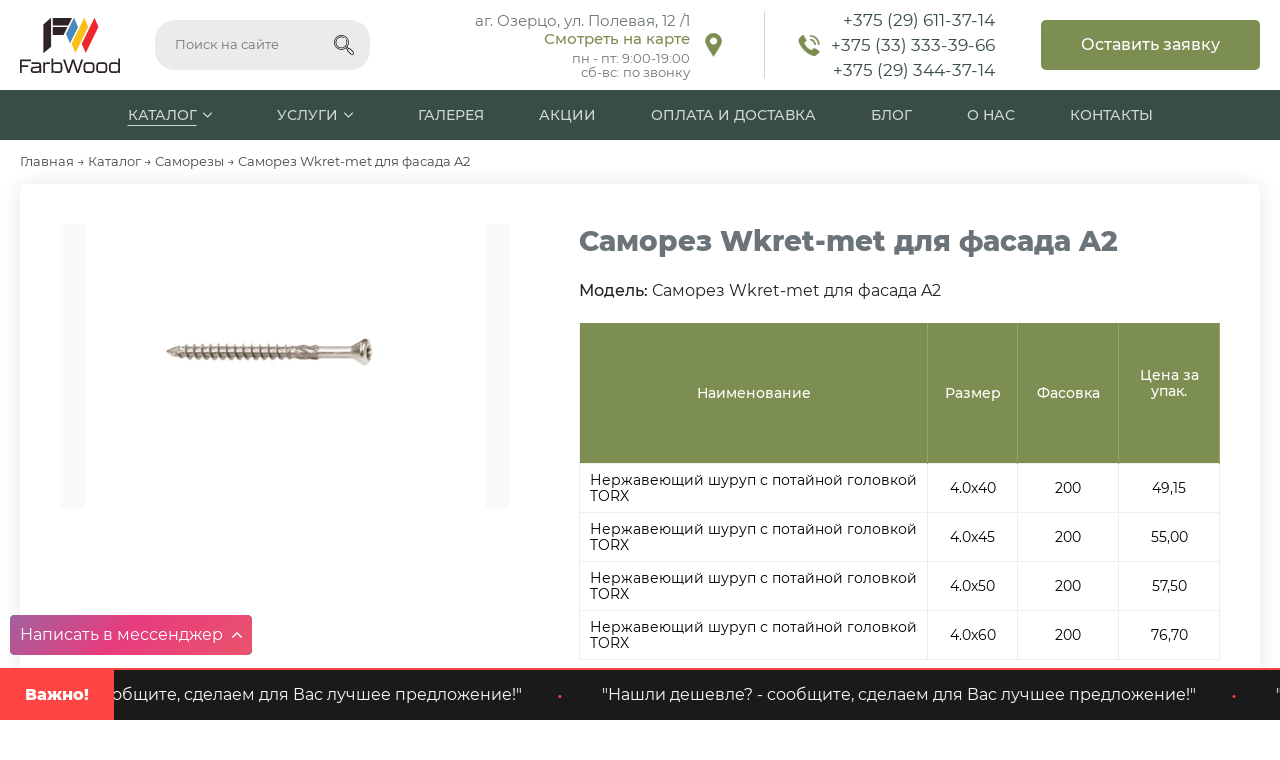

--- FILE ---
content_type: text/html; charset=UTF-8
request_url: https://farbwood.by/samorez-wkret-met-dlya-fasada-a2
body_size: 17472
content:
<!doctype html>
<html lang="ru" itemscope itemtype="http://schema.org/WebPage">
<head>
    <base href="/" />
    <!-- meta -->
    <meta name="format-detection" content="telephone=no"/>
    <meta name="format-detection" content="address=no"/>
    <meta charset="utf-8" />
    <meta name="viewport" content="width=device-width, initial-scale=1, maximum-scale=1" />
    <meta name="yandex-verification" content="fcef0a3aa40c3b08" />
    <meta name="google-site-verification" content="CN8cJkPNpVg5CLI-kwVClrUencX1o0Cx8CmFYJ78vek" />
    
    <title>Купить Шуруп из Нержавеющей Стали | FarbWood</title>
    <meta name="description" content="Заказать шуруп из нержавеющей стали A2. Широкий ассортимент изделий саморезов от известных европейских производителей. в Минске и  Беларуси" />
    <meta name="google-site-verification" content="GGbbAr0Evg7vSPxlTop7i3bXdtbZji6Co3WZ1LKsBOU" />
    
    <!-- OG -->
	<meta property="og:site_name" content="Купить Шуруп из Нержавеющей Стали | FarbWood" />
    <meta property="og:type" content="website"/>
    <meta property="og:url" content="https://farbwood.by/" />
    <meta property="og:image" content="https://farbwood.by/assets/images/OG.png"/>
    <meta property="og:title" content="Купить Шуруп из Нержавеющей Стали | FarbWood" />
    <meta property="og:description" content="Заказать шуруп из нержавеющей стали A2. Широкий ассортимент изделий саморезов от известных европейских производителей. в Минске и  Беларуси" />
    
    
    
            <link rel="canonical" href="https://farbwood.by/samorez-wkret-met-dlya-fasada-a2"/>
        

	<!-- Twitter -->
	<meta property="twitter:card" content="summary">
	<meta property="twitter:image" content="" />
	<meta property="twitter:title" content="Купить Шуруп из Нержавеющей Стали | FarbWood" />
	<meta property="twitter:description" content="Заказать шуруп из нержавеющей стали A2. Широкий ассортимент изделий саморезов от известных европейских производителей. в Минске и  Беларуси"/>

	<!-- Google -->
	<meta itemprop="name" content="Купить Шуруп из Нержавеющей Стали | FarbWood" />
	<meta itemprop="description" content="Заказать шуруп из нержавеющей стали A2. Широкий ассортимент изделий саморезов от известных европейских производителей. в Минске и  Беларуси" />
	<meta itemprop="image" content="" />
	
	<!-- Facebook -->
	<link rel="image_src" href=""/>
    
    <!--favicon-->
    <link rel="apple-touch-icon" sizes="57x57" href="assets/favicon/apple-icon-57x57.png">
    <link rel="apple-touch-icon" sizes="60x60" href="assets/favicon/apple-icon-60x60.png">
    <link rel="apple-touch-icon" sizes="72x72" href="assets/favicon/apple-icon-72x72.png">
    <link rel="apple-touch-icon" sizes="76x76" href="assets/favicon/apple-icon-76x76.png">
    <link rel="apple-touch-icon" sizes="114x114" href="assets/favicon/apple-icon-114x114.png">
    <link rel="apple-touch-icon" sizes="120x120" href="assets/favicon/apple-icon-120x120.png">
    <link rel="apple-touch-icon" sizes="144x144" href="assets/favicon/apple-icon-144x144.png">
    <link rel="apple-touch-icon" sizes="152x152" href="assets/favicon/apple-icon-152x152.png">
    <link rel="apple-touch-icon" sizes="180x180" href="assets/favicon/apple-icon-180x180.png">
    <link rel="icon" type="image/png" sizes="192x192"  href="assets/favicon/android-icon-192x192.png">
    <link rel="icon" type="image/png" sizes="32x32" href="assets/favicon/favicon-32x32.png">
    <link rel="icon" type="image/png" sizes="96x96" href="assets/favicon/favicon-96x96.png">
    <link rel="icon" type="image/png" sizes="16x16" href="assets/favicon/favicon-16x16.png">
    <link href="assets/favicon/favicon.ico" rel="shortcut icon" type="image/vnd.microsoft.icon" />
    <meta name="msapplication-TileColor" content="#ffffff">
    <meta name="msapplication-TileImage" content="assets/favicon/ms-icon-144x144.png">
    <meta name="theme-color" content="#ffffff">
    
    <!-- CSS -->
    <link href="assets/css/common.css" rel="stylesheet" type="text/css" />
    <link href="assets/css/flex-grid.css" rel="stylesheet" type="text/css" />
    <link href="assets/css/planb.css?108387306" rel="stylesheet" type="text/css" />
    
    
    <!-- Jquery -->
    <script src="assets/js/jquery-3.5.1.min.js"></script>
    
        <script type="application/ld+json">
        {
            "@context":"http://schema.org",
            "@type":"Product",
            "name":"Саморез Wkret-met для фасада A2",
            "description":"Заказать шуруп из нержавеющей стали A2. Широкий ассортимент изделий саморезов от известных европейских производителей. в Минске и  Беларуси",
            "url":"https://farbwood.by/samorez-wkret-met-dlya-fasada-a2",
            "brand":{
                "@context":"http://schema.org/",
                "@type":"LocalBusiness",
                "openingHours":["Mo,Tu,We,Th,Fr 9:00-19:00"],
                "paymentAccepted":"Cash, Credit Card",
                "currenciesAccepted":"BYN",
                "name":"Компания FarbWood",
                "telephone":" +375 (29) 611-37-14",
                "priceRange":"$$",
                "address":[
                    {
                        "@type":"PostalAddress","streetAddress":"аг. Озерцо, ул. Полевая, 12 /1",
                        "postalCode":"220000","addressLocality":"Минск, BY"
                    }
                ]
            },
            "aggregateRating":{
                "@type":"AggregateRating",
                "ratingValue":5.000000,
                "reviewCount":16,
                "bestRating":5,
                "worstRating":1
            }
        }
        </script>
    
<link rel="stylesheet" href="/assets/components/minishop2/css/web/default.css?v=c32dc45232" type="text/css" />
<link rel="stylesheet" href="/assets/components/minishop2/css/web/lib/jquery.jgrowl.min.css" type="text/css" />
<script>miniShop2Config = {"close_all_message":"\u0437\u0430\u043a\u0440\u044b\u0442\u044c \u0432\u0441\u0435","cssUrl":"\/assets\/components\/minishop2\/css\/web\/","jsUrl":"\/assets\/components\/minishop2\/js\/web\/","actionUrl":"\/assets\/components\/minishop2\/action.php","ctx":"web","price_format":[2,"."," "],"price_format_no_zeros":true,"weight_format":[3,"."," "],"weight_format_no_zeros":true};</script>
<link rel="preload" href="assets/js/sweetAlert.js" as="script"><script src="assets/js/sweetAlert.js" defer></script>
<link rel="preload" href="/assets/components/sweetalert2/js/default.min.js" as="script"><script src="/assets/components/sweetalert2/js/default.min.js" defer></script>
<link rel="stylesheet" href="/assets/components/msearch2/css/web/default.css" type="text/css" />

	<script type="text/javascript">
		if (typeof mse2Config == "undefined") {mse2Config = {"cssUrl":"\/assets\/components\/msearch2\/css\/web\/","jsUrl":"\/assets\/components\/msearch2\/js\/web\/","actionUrl":"\/assets\/components\/msearch2\/action.php"};}
		if (typeof mse2FormConfig == "undefined") {mse2FormConfig = {};}
		mse2FormConfig["9f4a26ae46a1afd7ff840eb0e862b846571f0e73"] = {"autocomplete":"results","queryVar":"query","minQuery":3,"pageId":1796};
	</script>
<link rel="stylesheet" href="/assets/components/ajaxform/css/default.css" type="text/css" />
</head>
<body class="samorez-wkret-met-dlya-fasada-a2">
<div id="top" class="global_wrapper ovh">

<div id="header">
    <div class="main">
       <div class="mobile-mainmenu-button"><img src="/assets/images/icons/menu.png" alt="меню"></div>

        <a href="/" class="logo"><img src="assets/images/logo.svg" alt="logo" /></a>
        
        <form data-key="9f4a26ae46a1afd7ff840eb0e862b846571f0e73" action="rezultatyi-poiska" method="get" class="msearch2 l-dn" id="mse2_form">
    <div class="input-group">
        <input type="text" class="form-control" name="query" value=""
               placeholder="Поиск на сайте"/>
        <div class="input-group-append">
            <button type="submit" class="btn btn-primary">
                <img src="/assets/images/icons/loupe_b.svg" alt="поиск" />
            </button>
        </div>
    </div>
</form>
        
        <div class="search-icon dn l-db"><img src="/assets/images/icons/loupe.svg" alt="поиск" /></div>
        
        
        <div class="address aic m-dn">
            
            <div class="dib mb0">
                <span class="mb5">аг. Озерцо, ул. Полевая, 12 /1</span><br/>
                <a href="contact" class="fw500 s-dn">Смотреть на карте</a><br/>
                <a class="s-db dn" href="https://yandex.ru/maps/?from=api-maps&ll=27.393783%2C53.841402&origin=jsapi_2_1_79&z=16" target="_blank">Смотреть на карте</a>
                <span class="time">пн - пт: 9:00-19:00<br/>сб-вс: по звонку</span>
            </div>
            <img src="assets/images/icons/pin.png" class="icon" alt="icon" />
        </div>
        
        <div class="tels aic">
            <img src="assets/images/icons/phone.png" class="icon" alt="icon" />
            <span class="dib mb0">
            <a href="tel:+375296113714" class="tel"> +375 (29) 611-37-14</a><br>
<a href="tel:+375333333966" class="tel"> +375 (33) 333-39-66</a><br>
<a href="tel:+375293443714" class="tel"> +375 (29) 344-37-14</a>











            
            </span>
        </div>
        
        <div class="open_modal open_modal_1 bigbutton effect s-dn">Оставить заявку</div>
        
    </div>   
</div>

<div id="mainmenu">
    <div class="main">
    <!-- Десктоп меню -->
        <ul class="desktop-mainmenu"><li class="menu-level-1 parent active id457">
                    <a href="catalogs"  title="Каталог">
                        Каталог
                    </a>
                    <ul class="submenu"><li class="menu-level-2 parent id16917">
                    <a href="sibirskaya-listvennicza"  title="Сибирская лиственница">
                        Сибирская лиственница
                    </a>
                    <ul class="submenu"><li class="menu-level-3 id16982">
                    <a href="planken-pryamoj-iz-sibirskoj-listvennicy"  title="Планкен прямой из сибирской лиственницы">
                        Планкен прямой из сибирской лиственницы
                    </a>
                    
                </li><li class="menu-level-3 id16983">
                    <a href="planken-skoshennyj-iz-sibirskoj-listvennicy"  title="Планкен скошенный из сибирской лиственницы">
                        Планкен скошенный из сибирской лиственницы
                    </a>
                    
                </li><li class="menu-level-3 id16985">
                    <a href="terrasnaya-doska"  title="Террасная доска из сибирской лиственницы">
                        Террасная доска из сибирской лиственницы
                    </a>
                    
                </li><li class="menu-level-3 id16986">
                    <a href="palubnaya-doska-iz-sibirskoj-listvennicy"  title="Палубная доска из сибирской лиственницы">
                        Палубная доска из сибирской лиственницы
                    </a>
                    
                </li><li class="menu-level-3 id16987">
                    <a href="doska-pola-iz-sibirskoj-listvennicy"  title="Доска пола из сибирской лиственницы">
                        Доска пола из сибирской лиственницы
                    </a>
                    
                </li><li class="menu-level-3 id16984">
                    <a href="vagonka-shtil-iz-sibirskoj-listvennicy"  title="Вагонка штиль из сибирской лиственницы">
                        Вагонка штиль из сибирской лиственницы
                    </a>
                    
                </li><li class="menu-level-3 id16990">
                    <a href="brus-iz-sibirskoj-listvennicy"  title="Брус из сибирской лиственницы">
                        Брус из сибирской лиственницы
                    </a>
                    
                </li><li class="menu-level-3 id16988">
                    <a href="lagi-dlya-terrasnoj-doski-iz-listvennicy"  title="Лаги / обрешетка для террасной доски и фасада из лиственницы">
                        Лаги / обрешетка для террасной доски и фасада из лиственницы
                    </a>
                    
                </li></ul>
                </li><li class="menu-level-2 parent id16918">
                    <a href="skrytyj-krepezh"  title="Скрытый крепеж">
                        Скрытый крепеж
                    </a>
                    <ul class="submenu"><li class="menu-level-3 id16941">
                    <a href="skryityij-krepezh-dlya-terrasnoj-doski-vsex-vidov-fasadnoj-doski-vagonki"  title="Скрытый крепеж Гвоздек">
                        Скрытый крепеж Гвоздек
                    </a>
                    
                </li><li class="menu-level-3 id17087">
                    <a href="krepezh-dlya-dpk"  title="Крепеж для ДПК">
                        Крепеж для ДПК
                    </a>
                    
                </li><li class="menu-level-3 id16943">
                    <a href="dzhet"  title="Джет">
                        Джет
                    </a>
                    
                </li><li class="menu-level-3 id17088">
                    <a href="samo"  title="САМО">
                        САМО
                    </a>
                    
                </li><li class="menu-level-3 id17210">
                    <a href="finka"  title="FINKA">
                        FINKA
                    </a>
                    
                </li><li class="menu-level-3 id16944">
                    <a href="spejseryi-dlya-vyiravnivaniya"  title="Монтажные спейсеры для установки зазоров и вентиляции">
                        Монтажные спейсеры для установки зазоров и вентиляции
                    </a>
                    
                </li><li class="menu-level-3 id16945">
                    <a href="fasadnyij-kronshtejn"  title="Фасадный кронштейн">
                        Фасадный кронштейн
                    </a>
                    
                </li></ul>
                </li><li class="menu-level-2 id17176">
                    <a href="instrumentyi"  title="Инструменты">
                        Инструменты
                    </a>
                    
                </li><li class="menu-level-2 parent id16919">
                    <a href="termoderevo"  title="Термодерево">
                        Термодерево
                    </a>
                    <ul class="submenu"><li class="menu-level-3 id17175">
                    <a href="massivnyj-termoparket-tg-s-4h-storon"  title="Термированная вагонка">
                        Термированная вагонка
                    </a>
                    
                </li><li class="menu-level-3 id17007">
                    <a href="termicheskiobrabotannaya-fasadnaya-doska-sajding-kosoj-planken"  title="Термодерево на фасад (прямой и скошенный планкен)">
                        Термодерево на фасад (прямой и скошенный планкен)
                    </a>
                    
                </li><li class="menu-level-3 id17008">
                    <a href="termicheskiobrabotannaya-terrasnaya-doska-deking-antislippryamoj-planken"  title="Термодерево на террасу (террасная и палубная доска)">
                        Термодерево на террасу (террасная и палубная доска)
                    </a>
                    
                </li><li class="menu-level-3 id17079">
                    <a href="polok"  title="Полок">
                        Полок
                    </a>
                    
                </li><li class="menu-level-3 id17011">
                    <a href="konstrukcionnyj-termobrus"  title="Термобрусок">
                        Термобрусок
                    </a>
                    
                </li></ul>
                </li><li class="menu-level-2 parent id17172">
                    <a href="materialyi-dlya-bani"  title="Материалы для бани">
                        Материалы для бани
                    </a>
                    <ul class="submenu"><li class="menu-level-3 id17174">
                    <a href="vagonka-olxa"  title="Вагонка ольха">
                        Вагонка ольха
                    </a>
                    
                </li><li class="menu-level-3 id17173">
                    <a href="vagonka-lipa"  title="Вагонка липа">
                        Вагонка липа
                    </a>
                    
                </li><li class="menu-level-3 id17009">
                    <a href="massivnyj-termoparket-tg-s-4h-storon"  title="Термированная вагонка">
                        Термированная вагонка
                    </a>
                    
                </li><li class="menu-level-3 id17076">
                    <a href="polok-iz-drevesinyi"  title="Полок из древесины">
                        Полок из древесины
                    </a>
                    
                </li></ul>
                </li><li class="menu-level-2 parent id17114">
                    <a href="ekzoticheskie-porodyi-dereva"  title="Экзотические породы дерева">
                        Экзотические породы дерева
                    </a>
                    <ul class="submenu"><li class="menu-level-3 id17130">
                    <a href="ekzoticheskie-porodyi-dereva/meranti-indoneziya"  title="Меранти (Индонезия)">
                        Меранти (Индонезия)
                    </a>
                    
                </li><li class="menu-level-3 id17129">
                    <a href="ekzoticheskie-porodyi-dereva/kumaru-braziliya"  title="Кумару (Бразилия)">
                        Кумару (Бразилия)
                    </a>
                    
                </li><li class="menu-level-3 id17128">
                    <a href="ekzoticheskie-porodyi-dereva/ipe-brazilskij-orex"  title="ИПЕ бразильский орех">
                        ИПЕ бразильский орех
                    </a>
                    
                </li><li class="menu-level-3 id17131">
                    <a href="ekzoticheskie-porodyi-dereva/merbau"  title="Мербау">
                        Мербау
                    </a>
                    
                </li><li class="menu-level-3 id17132">
                    <a href="ekzoticheskie-porodyi-dereva/tik"  title="Тик">
                        Тик
                    </a>
                    
                </li></ul>
                </li><li class="menu-level-2 id17074">
                    <a href="drugie-porodyi-drevesinyi"  title="Другие породы древесины">
                        Другие породы древесины
                    </a>
                    
                </li><li class="menu-level-2 parent active id16916">
                    <a href="samorezy"  title="Саморезы">
                        Саморезы
                    </a>
                    <ul class="submenu"><li class="menu-level-3 id16946">
                    <a href="samorezyi-terrasnyie"  title="Саморезы террасные">
                        Саморезы террасные
                    </a>
                    
                </li><li class="menu-level-3 id16947">
                    <a href="samorezyi-fasadnyie"  title="Саморезы фасадные">
                        Саморезы фасадные
                    </a>
                    
                </li><li class="menu-level-3 id16948">
                    <a href="samorezyi-dlya-vagonki-doski-pola"  title="Саморезы для вагонки">
                        Саморезы для вагонки
                    </a>
                    
                </li><li class="menu-level-3 id16949">
                    <a href="samorezyi-derevo-k-metallu"  title="Саморезы дерево к металлу">
                        Саморезы дерево к металлу
                    </a>
                    
                </li><li class="menu-level-3 id17092">
                    <a href="samorezyi-dzhet"  title="Саморезы Gwozdeck">
                        Саморезы Gwozdeck
                    </a>
                    
                </li><li class="menu-level-3 id16950">
                    <a href="samorezyi-samo"  title="Саморезы САМО">
                        Саморезы САМО
                    </a>
                    
                </li><li class="menu-level-3 id17202">
                    <a href="samorezyi-finka"  title="Саморезы FINKA">
                        Саморезы FINKA
                    </a>
                    
                </li><li class="menu-level-3 id17095">
                    <a href="samorez-distanczionnyij-yustirovochnyij"  title="Саморез дистанционный (юстировочный)">
                        Саморез дистанционный (юстировочный)
                    </a>
                    
                </li><li class="menu-level-3 id16951">
                    <a href="samorezyi-po-metallu"  title="Саморезы по металлу">
                        Саморезы по металлу
                    </a>
                    
                </li><li class="menu-level-3 id16952">
                    <a href="konstrukczionnyie-samorezyi"  title="Конструкционные саморезы">
                        Конструкционные саморезы
                    </a>
                    
                </li><li class="menu-level-3 id16953">
                    <a href="samorezyi-universalnyie"  title="Саморезы универсальные">
                        Саморезы универсальные
                    </a>
                    
                </li></ul>
                </li><li class="menu-level-2 parent id16915">
                    <a href="pokrytie-maslo"  title="Покрытия, масло">
                        Покрытия, масло
                    </a>
                    <ul class="submenu"><li class="menu-level-3 id16955">
                    <a href="borma"  title="Borma">
                        Borma
                    </a>
                    
                </li><li class="menu-level-3 id16956">
                    <a href="sikkens"  title="Sikkens">
                        Sikkens
                    </a>
                    
                </li><li class="menu-level-3 id16954">
                    <a href="impra"  title="Impra">
                        Impra
                    </a>
                    
                </li><li class="menu-level-3 id16958">
                    <a href="osmo"  title="Osmo">
                        Osmo
                    </a>
                    
                </li><li class="menu-level-3 id17215">
                    <a href="dufa"  title="Dufa">
                        Dufa
                    </a>
                    
                </li><li class="menu-level-3 id16959">
                    <a href="rubio-monocoat"  title="Rubio">
                        Rubio
                    </a>
                    
                </li></ul>
                </li><li class="menu-level-2 id16914">
                    <a href="podkladki"  title="Подкладки и ленты для лаг">
                        Подкладки и ленты для лаг
                    </a>
                    
                </li><li class="menu-level-2 id16913">
                    <a href="opory"  title="Регулируемые и нерегулируемые опоры Kronex">
                        Регулируемые и нерегулируемые опоры Kronex
                    </a>
                    
                </li><li class="menu-level-2 parent id17225">
                    <a href="vse-dlya-germetizaczii"  title="Все для герметизации">
                        Все для герметизации
                    </a>
                    <ul class="submenu"><li class="menu-level-3 id17226">
                    <a href="vse-dlya-germetizaczii/paroizolyacziya"  title="Пароизоляция">
                        Пароизоляция
                    </a>
                    
                </li><li class="menu-level-3 id17227">
                    <a href="vse-dlya-germetizaczii/klejkie-lentyi"  title="Клейкие ленты">
                        Клейкие ленты
                    </a>
                    
                </li><li class="menu-level-3 id17228">
                    <a href="vse-dlya-germetizaczii/membranyi"  title="Мембраны">
                        Мембраны
                    </a>
                    
                </li><li class="menu-level-3 id17229">
                    <a href="vse-dlya-germetizaczii/uplotnitelnyie-lentyi"  title="Уплотнительные ленты">
                        Уплотнительные ленты
                    </a>
                    
                </li><li class="menu-level-3 id17246">
                    <a href="vse-dlya-germetizaczii/zashhita-ot-gryizunov/nasekomyix"  title="Защита от грызунов/насекомых">
                        Защита от грызунов/насекомых
                    </a>
                    
                </li></ul>
                </li><li class="menu-level-2 id17138">
                    <a href="alyuminievaya-laga"  title="Алюминиевая лага">
                        Алюминиевая лага
                    </a>
                    
                </li><li class="menu-level-2 id17157">
                    <a href="kovanyie-vorota"  title="Кованые ворота">
                        Кованые ворота
                    </a>
                    
                </li><li class="menu-level-2 parent id17136">
                    <a href="sadovaya-mebel"  title="Садовая мебель">
                        Садовая мебель
                    </a>
                    <ul class="submenu"><li class="menu-level-3 id17137">
                    <a href="sadovaya-mebel/komplektyi-sadovoj-mebeli"  title="Комплекты садовой мебели">
                        Комплекты садовой мебели
                    </a>
                    
                </li><li class="menu-level-3 id17169">
                    <a href="sadovaya-mebel/mebel-iz-rotanga"  title="Мебель из ротанга">
                        Мебель из ротанга
                    </a>
                    
                </li><li class="menu-level-3 id17170">
                    <a href="sadovaya-mebel/kresla"  title="Кресла">
                        Кресла
                    </a>
                    
                </li><li class="menu-level-3 id17171">
                    <a href="sadovaya-mebel/shezlongi"  title="Шезлонги">
                        Шезлонги
                    </a>
                    
                </li></ul>
                </li></ul>
                </li><li class="menu-level-1 parent id16922">
                    <a href="services"  title="Услуги">
                        Услуги
                    </a>
                    <ul class="submenu"><li class="menu-level-2 id16962">
                    <a href="pokraska-i-propitka-doski"  title="Покраска и пропитка доски">
                        Покраска и пропитка доски
                    </a>
                    
                </li><li class="menu-level-2 id16963">
                    <a href="shlifovka-doski"  title="Шлифовка доски">
                        Шлифовка доски
                    </a>
                    
                </li><li class="menu-level-2 id16978">
                    <a href="montazh-terras-i-fasadov-pod-klyuch"  title="Монтаж террас и фасадов под ключ">
                        Монтаж террас и фасадов под ключ
                    </a>
                    
                </li></ul>
                </li><li class="menu-level-1 id16921">
                    <a href="gallery"  title="Галерея">
                        Галерея
                    </a>
                    
                </li><li class="menu-level-1 id16923">
                    <a href="sale"  title="Акции">
                        Акции
                    </a>
                    
                </li><li class="menu-level-1 id16925">
                    <a href="oplata-i-dostavka"  title="Оплата и доставка">
                        Оплата и доставка
                    </a>
                    
                </li><li class="menu-level-1 id17199">
                    <a href="about/blog"  title="Блог">
                        Блог
                    </a>
                    
                </li><li class="menu-level-1 id16619">
                    <a href="about"  title="О нас">
                        О нас
                    </a>
                    
                </li><li class="menu-level-1 id592">
                    <a href="contact"  title="Контакты">
                        Контакты
                    </a>
                    
                </li></ul>

        <!-- Мобильное меню -->
        <div class="mobile-mainmenu-outer">
            <div class="mobile-mainmenu-close"><img src="assets/images/icons/cross.svg" alt="закрыть" ></div>
            <div class="mobile-mainmenu-topBlock">
                <a href="/" class="logo_m"><img src="assets/images/logo.svg" alt="logo" /></a>
                <a href="tel:+375296113714" class="tel_m"> +375 (29) 611-37-14</a><br>
<a href="tel:+375333333966" class="tel_m"> +375 (33) 333-39-66</a><br>
<a href="tel:+375293443714" class="tel_m"> +375 (29) 344-37-14</a>











        	    
        	    
            </div>
            
            <ul class="mobile-mainmenu"><li class="modile-menu-level-1 parent active id457"><a href="catalogs" >Каталог</a><ul class="mobile-submenu" style="display:none"><li class="modile-menu-level-2 parent id16917"><a href="sibirskaya-listvennicza" >Сибирская лиственница</a><ul class="mobile-submenu" style="display:none"><li class="modile-menu-level-3 id16982"><a href="planken-pryamoj-iz-sibirskoj-listvennicy" >Планкен прямой из сибирской лиственницы</a></li><li class="modile-menu-level-3 id16983"><a href="planken-skoshennyj-iz-sibirskoj-listvennicy" >Планкен скошенный из сибирской лиственницы</a></li><li class="modile-menu-level-3 id16985"><a href="terrasnaya-doska" >Террасная доска из сибирской лиственницы</a></li><li class="modile-menu-level-3 id16986"><a href="palubnaya-doska-iz-sibirskoj-listvennicy" >Палубная доска из сибирской лиственницы</a></li><li class="modile-menu-level-3 id16987"><a href="doska-pola-iz-sibirskoj-listvennicy" >Доска пола из сибирской лиственницы</a></li><li class="modile-menu-level-3 id16984"><a href="vagonka-shtil-iz-sibirskoj-listvennicy" >Вагонка штиль из сибирской лиственницы</a></li><li class="modile-menu-level-3 id16990"><a href="brus-iz-sibirskoj-listvennicy" >Брус из сибирской лиственницы</a></li><li class="modile-menu-level-3 id16988"><a href="lagi-dlya-terrasnoj-doski-iz-listvennicy" >Лаги / обрешетка для террасной доски и фасада из лиственницы</a></li></ul></li><li class="modile-menu-level-2 parent id16918"><a href="skrytyj-krepezh" >Скрытый крепеж</a><ul class="mobile-submenu" style="display:none"><li class="modile-menu-level-3 id16941"><a href="skryityij-krepezh-dlya-terrasnoj-doski-vsex-vidov-fasadnoj-doski-vagonki" >Скрытый крепеж Гвоздек</a></li><li class="modile-menu-level-3 id17087"><a href="krepezh-dlya-dpk" >Крепеж для ДПК</a></li><li class="modile-menu-level-3 id16943"><a href="dzhet" >Джет</a></li><li class="modile-menu-level-3 id17088"><a href="samo" >САМО</a></li><li class="modile-menu-level-3 id17210"><a href="finka" >FINKA</a></li><li class="modile-menu-level-3 id16944"><a href="spejseryi-dlya-vyiravnivaniya" >Монтажные спейсеры для установки зазоров и вентиляции</a></li><li class="modile-menu-level-3 id16945"><a href="fasadnyij-kronshtejn" >Фасадный кронштейн</a></li></ul></li><li class="modile-menu-level-2 id17176"><a href="instrumentyi" >Инструменты</a></li><li class="modile-menu-level-2 parent id16919"><a href="termoderevo" >Термодерево</a><ul class="mobile-submenu" style="display:none"><li class="modile-menu-level-3 id17175"><a href="massivnyj-termoparket-tg-s-4h-storon" >Термированная вагонка</a></li><li class="modile-menu-level-3 id17007"><a href="termicheskiobrabotannaya-fasadnaya-doska-sajding-kosoj-planken" >Термодерево на фасад (прямой и скошенный планкен)</a></li><li class="modile-menu-level-3 id17008"><a href="termicheskiobrabotannaya-terrasnaya-doska-deking-antislippryamoj-planken" >Термодерево на террасу (террасная и палубная доска)</a></li><li class="modile-menu-level-3 id17079"><a href="polok" >Полок</a></li><li class="modile-menu-level-3 id17011"><a href="konstrukcionnyj-termobrus" >Термобрусок</a></li></ul></li><li class="modile-menu-level-2 parent id17172"><a href="materialyi-dlya-bani" >Материалы для бани</a><ul class="mobile-submenu" style="display:none"><li class="modile-menu-level-3 id17174"><a href="vagonka-olxa" >Вагонка ольха</a></li><li class="modile-menu-level-3 id17173"><a href="vagonka-lipa" >Вагонка липа</a></li><li class="modile-menu-level-3 id17009"><a href="massivnyj-termoparket-tg-s-4h-storon" >Термированная вагонка</a></li><li class="modile-menu-level-3 id17076"><a href="polok-iz-drevesinyi" >Полок из древесины</a></li></ul></li><li class="modile-menu-level-2 parent id17114"><a href="ekzoticheskie-porodyi-dereva" >Экзотические породы дерева</a><ul class="mobile-submenu" style="display:none"><li class="modile-menu-level-3 id17130"><a href="ekzoticheskie-porodyi-dereva/meranti-indoneziya" >Меранти (Индонезия)</a></li><li class="modile-menu-level-3 id17129"><a href="ekzoticheskie-porodyi-dereva/kumaru-braziliya" >Кумару (Бразилия)</a></li><li class="modile-menu-level-3 id17128"><a href="ekzoticheskie-porodyi-dereva/ipe-brazilskij-orex" >ИПЕ бразильский орех</a></li><li class="modile-menu-level-3 id17131"><a href="ekzoticheskie-porodyi-dereva/merbau" >Мербау</a></li><li class="modile-menu-level-3 id17132"><a href="ekzoticheskie-porodyi-dereva/tik" >Тик</a></li></ul></li><li class="modile-menu-level-2 id17074"><a href="drugie-porodyi-drevesinyi" >Другие породы древесины</a></li><li class="modile-menu-level-2 parent active id16916"><a href="samorezy" >Саморезы</a><ul class="mobile-submenu" style="display:none"><li class="modile-menu-level-3 id16946"><a href="samorezyi-terrasnyie" >Саморезы террасные</a></li><li class="modile-menu-level-3 id16947"><a href="samorezyi-fasadnyie" >Саморезы фасадные</a></li><li class="modile-menu-level-3 id16948"><a href="samorezyi-dlya-vagonki-doski-pola" >Саморезы для вагонки</a></li><li class="modile-menu-level-3 id16949"><a href="samorezyi-derevo-k-metallu" >Саморезы дерево к металлу</a></li><li class="modile-menu-level-3 id17092"><a href="samorezyi-dzhet" >Саморезы Gwozdeck</a></li><li class="modile-menu-level-3 id16950"><a href="samorezyi-samo" >Саморезы САМО</a></li><li class="modile-menu-level-3 id17202"><a href="samorezyi-finka" >Саморезы FINKA</a></li><li class="modile-menu-level-3 id17095"><a href="samorez-distanczionnyij-yustirovochnyij" >Саморез дистанционный (юстировочный)</a></li><li class="modile-menu-level-3 id16951"><a href="samorezyi-po-metallu" >Саморезы по металлу</a></li><li class="modile-menu-level-3 id16952"><a href="konstrukczionnyie-samorezyi" >Конструкционные саморезы</a></li><li class="modile-menu-level-3 id16953"><a href="samorezyi-universalnyie" >Саморезы универсальные</a></li></ul></li><li class="modile-menu-level-2 parent id16915"><a href="pokrytie-maslo" >Покрытия, масло</a><ul class="mobile-submenu" style="display:none"><li class="modile-menu-level-3 id16955"><a href="borma" >Borma</a></li><li class="modile-menu-level-3 id16956"><a href="sikkens" >Sikkens</a></li><li class="modile-menu-level-3 id16954"><a href="impra" >Impra</a></li><li class="modile-menu-level-3 id16958"><a href="osmo" >Osmo</a></li><li class="modile-menu-level-3 id17215"><a href="dufa" >Dufa</a></li><li class="modile-menu-level-3 id16959"><a href="rubio-monocoat" >Rubio</a></li></ul></li><li class="modile-menu-level-2 id16914"><a href="podkladki" >Подкладки и ленты для лаг</a></li><li class="modile-menu-level-2 id16913"><a href="opory" >Регулируемые и нерегулируемые опоры Kronex</a></li><li class="modile-menu-level-2 parent id17225"><a href="vse-dlya-germetizaczii" >Все для герметизации</a><ul class="mobile-submenu" style="display:none"><li class="modile-menu-level-3 id17226"><a href="vse-dlya-germetizaczii/paroizolyacziya" >Пароизоляция</a></li><li class="modile-menu-level-3 id17227"><a href="vse-dlya-germetizaczii/klejkie-lentyi" >Клейкие ленты</a></li><li class="modile-menu-level-3 id17228"><a href="vse-dlya-germetizaczii/membranyi" >Мембраны</a></li><li class="modile-menu-level-3 id17229"><a href="vse-dlya-germetizaczii/uplotnitelnyie-lentyi" >Уплотнительные ленты</a></li><li class="modile-menu-level-3 id17246"><a href="vse-dlya-germetizaczii/zashhita-ot-gryizunov/nasekomyix" >Защита от грызунов/насекомых</a></li></ul></li><li class="modile-menu-level-2 id17138"><a href="alyuminievaya-laga" >Алюминиевая лага</a></li><li class="modile-menu-level-2 id17157"><a href="kovanyie-vorota" >Кованые ворота</a></li><li class="modile-menu-level-2 parent id17136"><a href="sadovaya-mebel" >Садовая мебель</a><ul class="mobile-submenu" style="display:none"><li class="modile-menu-level-3 id17137"><a href="sadovaya-mebel/komplektyi-sadovoj-mebeli" >Комплекты садовой мебели</a></li><li class="modile-menu-level-3 id17169"><a href="sadovaya-mebel/mebel-iz-rotanga" >Мебель из ротанга</a></li><li class="modile-menu-level-3 id17170"><a href="sadovaya-mebel/kresla" >Кресла</a></li><li class="modile-menu-level-3 id17171"><a href="sadovaya-mebel/shezlongi" >Шезлонги</a></li></ul></li></ul></li><li class="modile-menu-level-1 parent id16922"><a href="services" >Услуги</a><ul class="mobile-submenu" style="display:none"><li class="modile-menu-level-2 id16962"><a href="pokraska-i-propitka-doski" >Покраска и пропитка доски</a></li><li class="modile-menu-level-2 id16963"><a href="shlifovka-doski" >Шлифовка доски</a></li><li class="modile-menu-level-2 id16978"><a href="montazh-terras-i-fasadov-pod-klyuch" >Монтаж террас и фасадов под ключ</a></li></ul></li><li class="modile-menu-level-1 id16921"><a href="gallery" >Галерея</a></li><li class="modile-menu-level-1 id16923"><a href="sale" >Акции</a></li><li class="modile-menu-level-1 id16925"><a href="oplata-i-dostavka" >Оплата и доставка</a></li><li class="modile-menu-level-1 id17199"><a href="about/blog" >Блог</a></li><li class="modile-menu-level-1 id16619"><a href="about" >О нас</a></li><li class="modile-menu-level-1 id592"><a href="contact" >Контакты</a></li></ul>
        </div>
    </div>
</div>

<div id="tovar" class="mb50 s-mb30">
    <div class="main">
        <ul class="breadcrumb" itemscope="" itemtype="https://schema.org/BreadcrumbList"><li itemprop="itemListElement" itemscope="" itemtype="https://schema.org/ListItem"> 
            <a itemprop="item" href="/index">
                <span itemprop="name">Главная</span>
            </a>
            <meta itemprop="position" content="1">
        </li><li class="divider">→</li><li itemprop="itemListElement" itemscope="" itemtype="https://schema.org/ListItem"> 
            <a itemprop="item" href="/catalogs">
                <span itemprop="name">Каталог</span>
            </a>
            <meta itemprop="position" content="2">
        </li><li class="divider">→</li><li itemprop="itemListElement" itemscope="" itemtype="https://schema.org/ListItem"> 
            <a itemprop="item" href="/samorezy">
                <span itemprop="name">Саморезы</span>
            </a>
            <meta itemprop="position" content="3">
        </li><li class="divider">→</li><li itemprop="itemListElement" itemscope="" itemtype="https://schema.org/ListItem">
            <span itemprop="name">Саморез Wkret-met для фасада A2</span>
            <meta itemprop="position" content="4">
       </li></ul>
        <div class="tovar flex l-fm10 p40 l-p20 s-p0 s-mt10 bg-white brad5 bshad">
            <div class="block40 l-block100 gallery">
                <div class="catalog-gallery-for">
                    <a data-fancybox='full-gallery' href="/assets/images/_CATALOG/17110/1.png"><img src="/assets/images/_CATALOG/17110/default/1.webp" alt="Саморез Wkret-met для фасада A2" loading="lazy"> </a>
            </div>
    
    <div class="catalog-gallery-nav s-dn">
                    <img src="/assets/images/_CATALOG/17110/square/1.webp" alt="Саморез Wkret-met для фасада A2" loading="lazy">
            </div>
    
<script>
    $(document).ready(function(){
        $('.catalog-gallery-for').slick({
            slidesToShow: 1,
            slidesToScroll: 1,
            arrows: true,
            infinite: true,
            fade: false,
            lazyLoad: 'ondemand',
            asNavFor: '.catalog-gallery-nav',
            centerMode: true,
            centerPadding: 0,
            responsive: [
                {
                  breakpoint: 570,
                  settings: {
                    arrows: false,
                    adaptiveHeight: true,
                    dots: true
                  }
                }
            ]
        });
        $('.catalog-gallery-nav').slick({
            slidesToShow: "4",
            lazyLoad: 'ondemand',
            slidesToScroll: 1,
            infinite: true,
            asNavFor: '.catalog-gallery-for',
            centerMode: false,
            focusOnSelect: true
        });
    });
</script>
            </div>
            <div class="block60 pl40 l-p0 l-block100 s-mt10 opisanie posrel">
                <h1 class="mb20 s-mb15">Саморез Wkret-met для фасада A2</h1>
                <p><span class="fw500">Модель:</span> Саморез Wkret-met для фасада A2</p>
                <div class="table prices">
                    <table id="tableOne" class="table-services table-bordered table-striped table-responsive-stack" style="height: 82px; width: 494px;">
<thead class="thead-dark">
<tr style="height: 18px;">
<th style="height: 10px; width: 275.225px; text-align: center;">Наименование</th>
<th style="height: 10px; width: 58.55px; text-align: center;">Размер</th>
<th style="height: 10px; width: 68.9px; text-align: center;">Фасовка</th>
<th style="height: 10px; width: 67.325px; text-align: center;">
<p>&nbsp;</p>
<p>Цена за упак.</p>
<p>&nbsp;</p>
</th>
</tr>
</thead>
<tbody>
<tr style="height: 18px;">
<td style="height: 18px; width: 275.225px; text-align: left;">Нержавеющий шуруп с потайной головкой TORX</td>
<td style="height: 18px; width: 58.55px; text-align: center;">4.0x40</td>
<td style="height: 18px; width: 68.9px; text-align: center;">200</td>
<td style="height: 18px; width: 67.325px; text-align: center;">49,15</td>
</tr>
<tr style="height: 18px;">
<td style="height: 18px; width: 275.225px; text-align: left;">Нержавеющий шуруп с потайной головкой TORX</td>
<td style="height: 18px; width: 58.55px; text-align: center;">4.0x45</td>
<td style="height: 18px; width: 68.9px; text-align: center;">200</td>
<td style="height: 18px; width: 67.325px; text-align: center;">55,00</td>
</tr>
<tr style="height: 18px;">
<td style="height: 18px; width: 275.225px; text-align: left;">Нержавеющий шуруп с потайной головкой TORX</td>
<td style="height: 18px; width: 58.55px; text-align: center;">4.0x50</td>
<td style="height: 18px; width: 68.9px; text-align: center;">200</td>
<td style="height: 18px; width: 67.325px; text-align: center;">57,50</td>
</tr>
<tr style="height: 18px;">
<td style="height: 18px; width: 275.225px; text-align: left;">Нержавеющий шуруп с потайной головкой TORX</td>
<td style="height: 18px; width: 58.55px; text-align: center;">4.0x60</td>
<td style="height: 18px; width: 68.9px; text-align: center;">200</td>
<td style="height: 18px; width: 67.325px; text-align: center;">76,70</td>
</tr>
</tbody>
</table>
<p><div class="bg-maincolor white tac ptb10 brad5">ПРИ ЗАКАЗЕ ОТ 250 РУБЛЕЙ - ДОСТАВКА БЕСПЛАТНО ПО МИНСКУ</div></p>
                </div>
            </div>
            <div class="block100 mt30">
                <img 
                    class="open_modal open_modal_1 curp" 
                    src="assets/images/banner2025.12-3.webp" 
                    style="cursor: pointer"
                >
                
                
            </div>
        </div>
        
        
        <!--- showmore-->
        
        <div class="showmore_box mt20 w100 block100 posrel">
            <h2 class="mb60 s-mb40">C этим товаром покупают</h2>
            <div class="owl-carousel showmore owl-arrows3">
            
            <div class="ms2_product shop-teaser block25 xl-block33 l-block50 bg-white brad5 posrel">
    <a href="planken-pryamoj-iz-sibirskoj-listvennicy"><img src="/assets/images/_CATALOG/16982/default/planken-priamoy.webp" class="image w100" alt="Планкен прямой из сибирской лиственницы" title="Планкен прямой из сибирской лиственницы"></a>
    <div class="box-title mt15 tac"><a href="planken-pryamoj-iz-sibirskoj-listvennicy" class="hcolor mb0">Планкен прямой из сибирской лиственницы</a></div>
</div>
<div class="ms2_product shop-teaser block25 xl-block33 l-block50 bg-white brad5 posrel">
    <a href="planken-skoshennyj-iz-sibirskoj-listvennicy"><img src="/assets/images/_CATALOG/16983/default/planken-skosheniy.webp" class="image w100" alt="Планкен скошенный из сибирской лиственницы" title="Планкен скошенный из сибирской лиственницы"></a>
    <div class="box-title mt15 tac"><a href="planken-skoshennyj-iz-sibirskoj-listvennicy" class="hcolor mb0">Планкен скошенный из сибирской лиственницы</a></div>
</div>
            
            </div>
        </div>
        
        
   </div>
</div>

<script>
    $(document).ready(function(){
      $(".showmore").owlCarousel({
          margin: 10,
          stagePadding: 5,
          nav:true,
          loop:true,
          slideBy:'page',
          responsiveClass:true,
          responsive:{
                0:{
                    items:2
                },
                768:{
                    items:5
                },
                1220:{
                    items:8,
                    loop: false
                }
          }
      });
    });
</script>
 

<div class="bottom-messengers">
    <div class="messengers-button">
        Написать в мессенджер
        <svg style="width: 10px;height: 10px;" xmlns="http://www.w3.org/2000/svg" xmlns:xlink="http://www.w3.org/1999/xlink" xmlns:svgjs="http://svgjs.com/svgjs" version="1.1" width="512" height="512" x="0" y="0" viewBox="0 0 284.929 284.929" style="enable-background:new 0 0 512 512" xml:space="preserve" class=""><g><g xmlns="http://www.w3.org/2000/svg"><path d="M282.082,195.285L149.028,62.24c-1.901-1.903-4.088-2.856-6.562-2.856s-4.665,0.953-6.567,2.856L2.856,195.285   C0.95,197.191,0,199.378,0,201.853c0,2.474,0.953,4.664,2.856,6.566l14.272,14.271c1.903,1.903,4.093,2.854,6.567,2.854   c2.474,0,4.664-0.951,6.567-2.854l112.204-112.202l112.208,112.209c1.902,1.903,4.093,2.848,6.563,2.848   c2.478,0,4.668-0.951,6.57-2.848l14.274-14.277c1.902-1.902,2.847-4.093,2.847-6.566   C284.929,199.378,283.984,197.188,282.082,195.285z" fill="#fff" data-original="#000000" style="" class=""/></g><g xmlns="http://www.w3.org/2000/svg"></g><g xmlns="http://www.w3.org/2000/svg"></g><g xmlns="http://www.w3.org/2000/svg"></g><g xmlns="http://www.w3.org/2000/svg"></g><g xmlns="http://www.w3.org/2000/svg"></g><g xmlns="http://www.w3.org/2000/svg"></g><g xmlns="http://www.w3.org/2000/svg"></g><g xmlns="http://www.w3.org/2000/svg"></g><g xmlns="http://www.w3.org/2000/svg"></g><g xmlns="http://www.w3.org/2000/svg"></g><g xmlns="http://www.w3.org/2000/svg"></g><g xmlns="http://www.w3.org/2000/svg"></g><g xmlns="http://www.w3.org/2000/svg"></g><g xmlns="http://www.w3.org/2000/svg"></g><g xmlns="http://www.w3.org/2000/svg"></g></g></svg>
    </div>
    
    
    
    <div class="messenger messenger1 viber">
        <a href="https://viber.click/375293443714" class="vr" target="_blank" rel="noopener">
            Написать в Viber</a>
    </div>
    <div class="messenger messenger2 whatsapp">
        <a href="https://wa.clck.bar/375293443714" class="wp" target="_blank" rel="noopener">Написать в Whatsapp</a>
    </div>
    <div class="messenger messenger3 telegram">
        <a href="https://t.me/+375293443714" class="tm" target="_blank" rel="noopener">Написать в Telegram</a>
    </div>
</div>


<div class="bottom-messengers-mobile">
    <div class="messenger messenger1 viber">
        <a href="viber://chat?number=+375293443714" class="vr" target="_blank" rel="noopener">
            <svg xmlns="http://www.w3.org/2000/svg" xmlns:xlink="http://www.w3.org/1999/xlink" xmlns:svgjs="http://svgjs.com/svgjs" version="1.1" width="512" height="512" x="0" y="0" viewBox="0 0 24 24" style="enable-background:new 0 0 512 512" xml:space="preserve" class=""><g><path xmlns="http://www.w3.org/2000/svg" d="m23.155 13.893c.716-6.027-.344-9.832-2.256-11.553l.001-.001c-3.086-2.939-13.508-3.374-17.2.132-1.658 1.715-2.242 4.232-2.306 7.348-.064 3.117-.14 8.956 5.301 10.54h.005l-.005 2.419s-.037.98.589 1.177c.716.232 1.04-.223 3.267-2.883 3.724.323 6.584-.417 6.909-.525.752-.252 5.007-.815 5.695-6.654zm-12.237 5.477s-2.357 2.939-3.09 3.702c-.24.248-.503.225-.499-.267 0-.323.018-4.016.018-4.016-4.613-1.322-4.341-6.294-4.291-8.895.05-2.602.526-4.733 1.93-6.168 3.239-3.037 12.376-2.358 14.704-.17 2.846 2.523 1.833 9.651 1.839 9.894-.585 4.874-4.033 5.183-4.667 5.394-.271.09-2.786.737-5.944.526z" fill="#ffffff" data-original="#000000" style="" class=""/><path xmlns="http://www.w3.org/2000/svg" d="m12.222 4.297c-.385 0-.385.6 0 .605 2.987.023 5.447 2.105 5.474 5.924 0 .403.59.398.585-.005h-.001c-.032-4.115-2.718-6.501-6.058-6.524z" fill="#ffffff" data-original="#000000" style="" class=""/><path xmlns="http://www.w3.org/2000/svg" d="m16.151 10.193c-.009.398.58.417.585.014.049-2.269-1.35-4.138-3.979-4.335-.385-.028-.425.577-.041.605 2.28.173 3.481 1.729 3.435 3.716z" fill="#ffffff" data-original="#000000" style="" class=""/><path xmlns="http://www.w3.org/2000/svg" d="m15.521 12.774c-.494-.286-.997-.108-1.205.173l-.435.563c-.221.286-.634.248-.634.248-3.014-.797-3.82-3.951-3.82-3.951s-.037-.427.239-.656l.544-.45c.272-.216.444-.736.167-1.247-.74-1.337-1.237-1.798-1.49-2.152-.266-.333-.666-.408-1.082-.183h-.009c-.865.506-1.812 1.453-1.509 2.428.517 1.028 1.467 4.305 4.495 6.781 1.423 1.171 3.675 2.371 4.631 2.648l.009.014c.942.314 1.858-.67 2.347-1.561v-.007c.217-.431.145-.839-.172-1.106-.562-.548-1.41-1.153-2.076-1.542z" fill="#ffffff" data-original="#000000" style="" class=""/><path xmlns="http://www.w3.org/2000/svg" d="m13.169 8.104c.961.056 1.427.558 1.477 1.589.018.403.603.375.585-.028-.064-1.346-.766-2.096-2.03-2.166-.385-.023-.421.582-.032.605z" fill="#ffffff" data-original="#000000" style="" class=""/></g></svg>
        </a>
    </div>
    <div class="messenger messenger2 whatsapp">
        <a href="https://wa.clck.bar/375293443714" class="wp" target="_blank" rel="noopener">
            <svg xmlns="http://www.w3.org/2000/svg" xmlns:xlink="http://www.w3.org/1999/xlink" xmlns:svgjs="http://svgjs.com/svgjs" version="1.1" width="512" height="512" x="0" y="0" viewBox="0 0 682 682.66669" style="enable-background:new 0 0 512 512" xml:space="preserve"><g><path xmlns="http://www.w3.org/2000/svg" d="m544.386719 93.007812c-59.875-59.945312-139.503907-92.9726558-224.335938-93.007812-174.804687 0-317.070312 142.261719-317.140625 317.113281-.023437 55.894531 14.578125 110.457031 42.332032 158.550781l-44.992188 164.335938 168.121094-44.101562c46.324218 25.269531 98.476562 38.585937 151.550781 38.601562h.132813c174.785156 0 317.066406-142.273438 317.132812-317.132812.035156-84.742188-32.921875-164.417969-92.800781-224.359376zm-224.335938 487.933594h-.109375c-47.296875-.019531-93.683594-12.730468-134.160156-36.742187l-9.621094-5.714844-99.765625 26.171875 26.628907-97.269531-6.269532-9.972657c-26.386718-41.96875-40.320312-90.476562-40.296875-140.28125.054688-145.332031 118.304688-263.570312 263.699219-263.570312 70.40625.023438 136.589844 27.476562 186.355469 77.300781s77.15625 116.050781 77.132812 186.484375c-.0625 145.34375-118.304687 263.59375-263.59375 263.59375zm144.585938-197.417968c-7.921875-3.96875-46.882813-23.132813-54.148438-25.78125-7.257812-2.644532-12.546875-3.960938-17.824219 3.96875-5.285156 7.929687-20.46875 25.78125-25.09375 31.066406-4.625 5.289062-9.242187 5.953125-17.167968 1.984375-7.925782-3.964844-33.457032-12.335938-63.726563-39.332031-23.554687-21.011719-39.457031-46.960938-44.082031-54.890626-4.617188-7.9375-.039062-11.8125 3.476562-16.171874 8.578126-10.652344 17.167969-21.820313 19.808594-27.105469 2.644532-5.289063 1.320313-9.917969-.664062-13.882813-1.976563-3.964844-17.824219-42.96875-24.425782-58.839844-6.4375-15.445312-12.964843-13.359374-17.832031-13.601562-4.617187-.230469-9.902343-.277344-15.1875-.277344-5.28125 0-13.867187 1.980469-21.132812 9.917969-7.261719 7.933594-27.730469 27.101563-27.730469 66.105469s28.394531 76.683594 32.355469 81.972656c3.960937 5.289062 55.878906 85.328125 135.367187 119.648438 18.90625 8.171874 33.664063 13.042968 45.175782 16.695312 18.984374 6.03125 36.253906 5.179688 49.910156 3.140625 15.226562-2.277344 46.878906-19.171875 53.488281-37.679687 6.601563-18.511719 6.601563-34.375 4.617187-37.683594-1.976562-3.304688-7.261718-5.285156-15.183593-9.253906zm0 0" fill-rule="evenodd" fill="#ffffff" data-original="#000000" style=""/></g></svg>
        </a>
    </div>
    <div class="messenger messenger3 telegram">
        <a href="https://t.me/+375293443714" class="tm" target="_blank" rel="noopener">
            <svg xmlns="http://www.w3.org/2000/svg" xmlns:xlink="http://www.w3.org/1999/xlink" xmlns:svgjs="http://svgjs.com/svgjs" version="1.1" width="512" height="512" x="0" y="0" viewBox="0 0 512 512" style="enable-background:new 0 0 512 512" xml:space="preserve"><g><g xmlns="http://www.w3.org/2000/svg"><g><g><path d="M385.268,121.919l-210.569,129.69c-11.916,7.356-17.555,21.885-13.716,35.323l22.768,80     c1.945,6.821,8.015,11.355,14.999,11.355c0.389,0,0.782-0.014,1.176-0.043c7.466-0.542,13.374-6.103,14.367-13.515l5.92-43.866     c0.798-5.902,3.642-11.392,8.001-15.45l173.765-161.524c5.251-4.869,5.945-12.842,1.618-18.545     C399.263,119.636,391.388,118.16,385.268,121.919z M214.32,290.478c-7.808,7.268-12.895,17.089-14.323,27.655l-2.871,21.278     l-16.527-58.072c-1.343-4.704,0.635-9.791,4.805-12.365l154.258-95.007L214.32,290.478z" fill="#ffffff" data-original="#000000" style=""/><path d="M503.67,37.382c-6.579-5.576-15.657-7.111-23.698-4.005L15.08,212.719C5.873,216.27-0.047,224.939,0,234.804     c0.048,9.874,6.055,18.495,15.316,21.965l108.59,40.529l42.359,136.225c2.326,7.489,8.197,13.308,15.703,15.566     c7.502,2.256,15.604,0.643,21.66-4.31l63.14-51.473c3.032-2.472,7.362-2.594,10.528-0.295l113.883,82.681     c4.097,2.978,8.932,4.511,13.823,4.511c2.865,0,5.749-0.526,8.517-1.596c7.486-2.895,12.93-9.312,14.56-17.163l83.429-401.309     C513.26,51.685,510.257,42.967,503.67,37.382z M491.536,55.99l-83.428,401.308c-0.302,1.45-1.346,2.053-1.942,2.284     c-0.6,0.232-1.785,0.489-2.997-0.393l-113.887-82.685c-5.091-3.696-11.077-5.531-17.052-5.531     c-6.518,0-13.027,2.185-18.347,6.519l-63.154,51.485c-1.124,0.92-2.291,0.756-2.885,0.577c-0.598-0.18-1.665-0.69-2.099-2.086     l-43.845-141.006c-0.937-3.013-3.217-5.423-6.173-6.527L22.462,237.662c-1.696-0.635-2.057-1.958-2.062-2.957     c-0.005-0.99,0.343-2.307,2.023-2.955L487.316,52.409c0.002-0.001,0.005-0.002,0.008-0.003c1.51-0.583,2.627,0.087,3.159,0.537     C491.017,53.398,491.867,54.398,491.536,55.99z" fill="#ffffff" data-original="#000000" style=""/></g></g></g><g xmlns="http://www.w3.org/2000/svg"><g><path d="M427.481,252.142c-5.506-1.196-10.936,2.299-12.131,7.804l-1.55,7.14c-1.195,5.505,2.299,10.936,7.804,12.131    c0.729,0.158,1.456,0.234,2.174,0.234c4.695,0,8.92-3.262,9.958-8.037l1.55-7.14C436.48,258.769,432.985,253.338,427.481,252.142z    " fill="#ffffff" data-original="#000000" style=""/></g></g><g xmlns="http://www.w3.org/2000/svg"><g><path d="M417.281,299.122c-5.512-1.195-10.938,2.299-12.132,7.804l-23.459,108.051c-1.195,5.505,2.299,10.936,7.803,12.131    c0.73,0.158,1.457,0.234,2.174,0.234c4.696,0,8.92-3.262,9.958-8.037l23.459-108.052    C426.279,305.748,422.785,300.317,417.281,299.122z" fill="#ffffff" data-original="#000000" style=""/></g></g><g xmlns="http://www.w3.org/2000/svg"></g><g xmlns="http://www.w3.org/2000/svg"></g><g xmlns="http://www.w3.org/2000/svg"></g><g xmlns="http://www.w3.org/2000/svg"></g><g xmlns="http://www.w3.org/2000/svg"></g><g xmlns="http://www.w3.org/2000/svg"></g><g xmlns="http://www.w3.org/2000/svg"></g><g xmlns="http://www.w3.org/2000/svg"></g><g xmlns="http://www.w3.org/2000/svg"></g><g xmlns="http://www.w3.org/2000/svg"></g><g xmlns="http://www.w3.org/2000/svg"></g><g xmlns="http://www.w3.org/2000/svg"></g><g xmlns="http://www.w3.org/2000/svg"></g><g xmlns="http://www.w3.org/2000/svg"></g><g xmlns="http://www.w3.org/2000/svg"></g></g></svg>

        </a>
    </div>
</div>


<style>
    .bottom-messengers-mobile {display: none }
    .bottom-messengers {
        position: fixed;
        bottom: 45px;
        left: 10px;
        z-index: 5;
        font-size: 16px !important;
    }
    .bottom-messengers .messengers-button {
        cursor: pointer;
        background: var(--maincolor2);
        color: #fff;
        padding: 0 10px;
        line-height: 40px;
        border-radius: 5px;
        
        background: linear-gradient(-45deg, #ee7752, #e73c7e, #23a6d5, #23d5ab);
    	background-size: 400% 400%;
    	animation: gradient 15s ease infinite;
    }
    
    .bottom-messengers .messengers-button svg {
        display: inline-block;
        margin-left: 5px;
        transition: .5s
    }
    
    .bottom-messengers .messenger {
        position: absolute;
        bottom:0;
        width: 100%;
        z-index: -1;
        transition: .5s
    }
    .bottom-messengers .messenger a {
        color:#fff;
        text-decoration: none;
        display: block;
        line-height: 40px;
        padding: 0 10px;
        font-size: 16px !important;
        border-radius: 5px;
    }
    
    .bottom-messengers .viber a { background:#78489C; }
    .bottom-messengers .whatsapp a { background:#46B05F; }
    .bottom-messengers .telegram a { background:#1494D2; }
    
    
    .bottom-messengers.opened .messenger1 { bottom: 50px }
    .bottom-messengers.opened .messenger2 { bottom: 100px }
    .bottom-messengers.opened .messenger3 { bottom: 150px }
    
    .bottom-messengers.opened .messengers-button svg { transform: rotate(180deg) }
    
    @media all and (max-width: 768px) {
        .bottom-messengers { display: none; }
        
        .bottom-messengers-mobile {
            display: block;
            position: fixed;
            bottom: 100px;
            right: 5px;
            z-index: 5;
        }
        
        .bottom-messengers-mobile .messenger { margin-bottom: 5px }
        .bottom-messengers-mobile .messenger a {
            display: block;
            width: 40px;
            height: 40px;
            padding: 11px;
            box-sizing: border-box;
            border-radius: 100%;
        }
        .bottom-messengers-mobile svg { width: 100%; height: 100% }
        .bottom-messengers-mobile .viber a { background:#78489C; }
        .bottom-messengers-mobile .whatsapp a { background:#46B05F; }
        .bottom-messengers-mobile .telegram a { background:#1494D2; }
    }
    
    @keyframes gradient {
    	0% {
    		background-position: 0% 50%;
    	}
    	50% {
    		background-position: 100% 50%;
    	}
    	100% {
    		background-position: 0% 50%;
    	}
    }


</style>


<script>
    $(".bottom-messengers .messengers-button").click(function(){
        $(".bottom-messengers").toggleClass("opened");
    });
</script>
<div id="scrollup">
    <a href="samorez-wkret-met-dlya-fasada-a2#top">
        <img alt="up" src="/assets/images/icons/up.svg" style="width: 40px;">
    </a>
</div>

<div id="footer" class="posrel bg-dark s-tac white pt50 m-pt30 s-pt15 s-pb15 pb20">
    <div class="main flex l-fm10 contact">
        <div class="block40 s-block100 block block1">
            <a href="/" class="logo"><img src="assets/images/logo2.svg" alt="logo" /></a>
            <div class="tels mt20 mb10">
                <a href="tel:+375296113714" class="tel"> +375 (29) 611-37-14</a><br>
<a href="tel:+375333333966" class="tel"> +375 (33) 333-39-66</a><br>
<a href="tel:+375293443714" class="tel"> +375 (29) 344-37-14</a>











                
            </div>
            <a href="mailto:info@farbwood.by" class="mb10 db s-block50">info@farbwood.by</a>
            <span class="mb10 db address">аг. Озерцо, ул. Полевая, 12 /1</span>
            <span class="mb0">пн - пт: 9:00-19:00<br/>сб-вс: по звонку</span>
        </div>
        <div class="block60 s-block100 block block2 s-dn flex l-fm10">
            <div class="block50 s-block100 mb0">
                <div class="mb20 maincolor2 h6">Услуги</div>
                <ul class="footer_menu"><li class=""><a href="pokraska-i-propitka-doski" >Покраска и пропитка доски</a></li><li class=""><a href="shlifovka-doski" >Шлифовка доски</a></li><li class=""><a href="montazh-terras-i-fasadov-pod-klyuch" >Монтаж террас и фасадов под ключ</a></li></ul>
            </div>
            <div class="block50 s-block100 s-dn mb0">
                <div class="mb20 maincolor2 h6">Каталог</div>
                <ul class="footer_menu"><li class=""><a href="sibirskaya-listvennicza" >Сибирская лиственница</a></li><li class=""><a href="skrytyj-krepezh" >Скрытый крепеж</a></li><li class=""><a href="instrumentyi" >Инструменты</a></li><li class=""><a href="termoderevo" >Термодерево</a></li><li class=""><a href="materialyi-dlya-bani" >Материалы для бани</a></li><li class=""><a href="ekzoticheskie-porodyi-dereva" >Экзотические породы дерева</a></li><li class=""><a href="drugie-porodyi-drevesinyi" >Другие породы древесины</a></li><li class=""><a href="samorezy" >Саморезы</a></li><li class=""><a href="pokrytie-maslo" >Покрытия, масло</a></li><li class=""><a href="podkladki" >Подкладки и ленты для лаг</a></li><li class=""><a href="opory" >Регулируемые и нерегулируемые опоры Kronex</a></li><li class=""><a href="vse-dlya-germetizaczii" >Все для герметизации</a></li><li class=""><a href="alyuminievaya-laga" >Алюминиевая лага</a></li><li class=""><a href="kovanyie-vorota" >Кованые ворота</a></li><li class=""><a href="sadovaya-mebel" >Садовая мебель</a></li></ul>
            </div>
        </div>
    	<div class="block100 tac bordtop1 pt20 s-pt10 mb0 s-order3">
    	    <p class="small mb0">©2026 FarbWood.by</p>
    	    <p class="small planblogo mb0">Создание и продвижение -&nbsp; <a href="https://planb.by" target="_blank" rel="noopener"><img src="assets/images/planb-w.svg" alt="planb" width="66" height="15" style="width: 45px; margin-top: -3px; vertical-align: middle;"></a></div>
	</div>
</div>

<div class="modalwrapper modalwrapper_1 callback-litebox">
    <div class="fon_modal fon_modal_1">&nbsp;</div>
    <div id="modal_1" class="modal" style="display: none;">
        <div class="close_modal close_modal_1">✕</div>
        <div class="modal-title">Оставить заявку</div>
        <p class="comment">Впишите свои данные, и мы свяжемся с Вами в течение часа. Ваши данные ни при каких обстоятельствах не будут переданы третьим лицам.</p>
        <form class="ajax_form" action="#" method="post">
    <div class="flex fm5">
       <div class="block100 "><input type="text" id="name_m" placeholder="Ваше имя" name="name_m"></div>
       <div class="block100"><input type="tel" id="phone_m" placeholder="Номер телефона" name="phone_m"></div>
       <div class="block100"><textarea id="text_m" placeholder="Опишите задачу, и мы обязательно подберем лучшее решение" name="text_m" ></textarea></div>
       <div class="block100"><button type="submit" class="mt15 bigbutton submit"><span>Отправить</span></button></div>
    </div> 
    <input name="url_m" type="hidden" value="https://farbwood.by/samorez-wkret-met-dlya-fasada-a2">
    <input name="title_m" type="hidden" value="Саморез Wkret-met для фасада A2">
    <input name="referrer" type="hidden" value="">

	<input type="hidden" name="af_action" value="664051b5fe0dab5dc06a586699cdec83" />
</form>
    </div>
</div>


<div class="modalwrapper modalwrapper_3 callback-litebox">
    <div class="fon_modal fon_modal_3">&nbsp;</div>
    <div id="modal_3" class="modal" style="display: none;">
        <div class="close_modal close_modal_3">✕</div>
        <div class="modal-title">Не нашли что искали?</div>
        <p class="comment">Впишите свои данные, и мы свяжемся с Вами в течение часа. Ваши данные ни при каких обстоятельствах не будут переданы третьим лицам.</p>
        <form class="ajax_form" action="#" method="post">
    <div class="flex fm5">
       <div class="block100 "><input type="text" id="name_ne" placeholder="Ваше имя" name="name_ne"></div>
       <div class="block100"><input type="tel" id="phone_ne" placeholder="Номер телефона" name="phone_ne"></div>
       <div class="block100"><button type="submit" class="mt15 bigbutton submit"><span>Отправить</span></button></div>
    </div> 
    <input name="url_ne" type="hidden" value="https://farbwood.by/samorez-wkret-met-dlya-fasada-a2">
    <input name="title_ne" type="hidden" value="Саморез Wkret-met для фасада A2">
    <input name="referrer" type="hidden" value="">

	<input type="hidden" name="af_action" value="f8f7920560d7e23c981fa8eaa2ebe5cc" />
</form>
    </div>
</div>
<!-- БЕГУЩАЯ СТРОКА -->
<div class="ticker-container">
    <div class="ticker-wrapper">
        <div class="ticker-label">Важно!</div>
        <div class="ticker-content">
            <div class="ticker-track">
                <div class="ticker-item">"Нашли дешевле? - сообщите, сделаем для Вас лучшее предложение!"</div>
            </div>
        </div>
    </div>
</div>

<script>
document.addEventListener('DOMContentLoaded', function() {
    const tickerTrack = document.querySelector('.ticker-track');
    const tickerItems = document.querySelectorAll('.ticker-item');
    
    // Если только один элемент, дублируем его 5 раз
    if (tickerItems.length === 1) {
        const originalItem = tickerItems[0];
        const originalContent = originalItem.textContent;
        const originalClasses = originalItem.className;
        
        // Очищаем контейнер
        tickerTrack.innerHTML = '';
        
        // Создаем 5 копий
        for (let i = 0; i < 5; i++) {
            const newItem = document.createElement('div');
            newItem.className = originalClasses;
            newItem.textContent = originalContent;
            tickerTrack.appendChild(newItem);
        }
        
        // Теперь дублируем все для бесшовной анимации
        const currentItems = document.querySelectorAll('.ticker-item');
        currentItems.forEach(item => {
            const clone = item.cloneNode(true);
            tickerTrack.appendChild(clone);
        });
    }
    
    // Настройка скорости анимации
    function updateTickerSpeed() {
        const items = document.querySelectorAll('.ticker-item');
        const totalWidth = Array.from(items).reduce((sum, item) => sum + item.offsetWidth, 0);
        
        // Базовая скорость
        const baseDuration = 10;
        const mobileCoeff = window.outerWidth < 768 ? 0.3 : 1;
        const calculatedDuration = mobileCoeff * baseDuration * (totalWidth / window.innerWidth);
        
        tickerTrack.style.animationDuration = calculatedDuration + 's';
    }
    
    // Запускаем при загрузке и при изменении размера
    updateTickerSpeed();
    window.addEventListener('resize', updateTickerSpeed);
});
</script>
    
<style>

.bottom-messengers {bottom: 65px !important}
.global_wrapper {padding-bottom: 50px !important}

/* БЕГУЩАЯ СТРОКА - ИСПРАВЛЕННАЯ */
.ticker-container {
    position: fixed;
    bottom: 0;
    left: 0;
    width: 100%;
    height: 50px;
    background: #1a1a1a;
    color: white;
    overflow: hidden;
    z-index: 1000;
    border-top: 2px solid #ff4444;
}

.ticker-wrapper {
    display: flex;
    height: 100%;
    width: 100%;
    position: relative;
}

.ticker-label {
    background: #ff4444;
    color: white;
    padding: 0 25px;
    height: 100%;
    display: flex;
    align-items: center;
    font-weight: bold;
    font-size: 16px;
    z-index: 10;
    flex-shrink: 0;
}

.ticker-content {
    flex: 1;
    overflow: hidden;
    position: relative;
}

/* ОСНОВНОЙ КОНТЕЙНЕР ДЛЯ АНИМАЦИИ */
.ticker-track {
    display: flex;
    position: absolute;
    top: 0;
    left: 0;
    height: 100%;
    align-items: center;
    animation: tickerMove 40s linear infinite;
}

.ticker-track:hover {
    animation-play-state: paused;
}

.ticker-item {
    padding: 0 40px;
    font-size: 16px;
    white-space: nowrap;
    display: flex;
    align-items: center;
    height: 100%;
    position: relative;
}

.ticker-item:not(:last-child)::after {
    content: "•";
    position: absolute;
    right: -1px;
    color: #ff4444;
    font-size: 20px;
}

@keyframes tickerMove {
    0% {
        transform: translateX(0);
    }
    100% {
        transform: translateX(-50%);
    }
}

@media (max-width: 768px) {
    .ticker-label { padding: 0 15px;font-size: 14px; }
    .ticker-item { padding: 0 25px;font-size: 14px; }
    .ticker-container { height: 45px; }
    .global_wrapper {padding-bottom: 45px !important}
    
    @keyframes tickerMove {
        0% {
            transform: translateX(0);
        }
        100% {
            transform: translateX(-50%);
        }
    }
}

</style>


</div>
    <!-- owl carousel   -->
    <link href="/assets/libs/owl-carousel/owl.carousel.min.css" rel="stylesheet" type="text/css" />
    <script defer src="/assets/libs/owl-carousel/owl.carousel.js" type="text/javascript"></script>
    
    <!-- template scripts -->
    <script defer src="assets/js/planbscripts.js" type="text/javascript"></script>
    
    <!--Smooth Scroll to Link-->
    <script defer src="/assets/js/smooth-scroll-tolink.min.js" type="text/javascript"></script>
    
    <!-- slick -->
    <script defer src="/assets/libs/slick/slick.js"></script>
    <link rel="stylesheet" href="/assets/libs/slick/slick.css">
    <link rel="stylesheet" href="/assets/libs/slick/slick-theme.css">

    <!-- fancybox   -->
    <link href="/assets/libs/fancybox/jquery.fancybox.min.css" rel="stylesheet" type="text/css" />
    <script defer src="/assets/libs/fancybox/jquery.fancybox.min.js" type="text/javascript"></script>
    

    <script defer src="/assets/js/jquery.maskedinput.min.js" type="text/javascript"></script>
    <script>
        jQuery(document).ready(function($) {
            $("input[type='tel']").mask("+375 99 999 99 99");
        }); 
    </script>
    
    <!-- gridzy -->
    <script defer src="/assets/libs/gridzy/gridzy-2.1.min.js"></script>

    <script async src="https://www.googletagmanager.com/gtag/js?id=G-2DQGBJRHNW"></script>
    <script async src="https://www.googletagmanager.com/gtag/js?id=G-X4TNR1XPXT"></script>
    
    <script>
        setTimeout(() => { 
            
     <!-- Google tag (gtag.js) -->
    
      window.dataLayer = window.dataLayer || [];
      function gtag(){dataLayer.push(arguments);}
      gtag('js', new Date());
    
      gtag('config', 'G-2DQGBJRHNW');
      window.gtag = gtag;

 
    <!-- Google tag (gtag.js) -->
      window.dataLayer = window.dataLayer || [];
      function gtag(){dataLayer.push(arguments);}
      gtag('js', new Date());
    
      gtag('config', 'G-X4TNR1XPXT');
      window.gtag = gtag;
    
    <!-- Yandex.Metrika counter -->
       (function(m,e,t,r,i,k,a){ m[i]=m[i]||function(){ (m[i].a=m[i].a||[]).push(arguments) };
       m[i].l=1*new Date();
       for (var j = 0; j < document.scripts.length; j++) { if (document.scripts[j].src === r) { return; } }
       k=e.createElement(t),a=e.getElementsByTagName(t)[0],k.async=1,k.src=r,a.parentNode.insertBefore(k,a) })
       (window, document, "script", "https://mc.yandex.ru/metrika/tag.js", "ym");
    
       ym(93456423, "init", {
            clickmap:true,
            trackLinks:true,
            accurateTrackBounce:true,
            webvisor:true
       });
    <!-- /Yandex.Metrika counter -->
        }, 3000)
    </script>

    <noscript><div><img src="https://mc.yandex.ru/watch/93456423" style="position:absolute; left:-9999px;" alt="" /></div></noscript>
    
    
    <script src="/assets/components/minishop2/js/web/default.js?v=c32dc45232"></script>
<script src="/assets/components/minishop2/js/web/lib/jquery.jgrowl.min.js"></script>
<script src="/assets/components/minishop2/js/web/message_settings.js"></script>
<script>document.addEventListener('DOMContentLoaded', function(){ SweetAlert2.initialize({"position":"top-end","timer":3000,"showConfirmButton":false,"toast":true,"width":"19rem"},{"ajaxform":true,"minishop2":true,"office":true,"msoneclick":true}) })</script>
<script src="/assets/components/msearch2/js/web/default.js"></script>

	<script type="text/javascript">
		if ($("form.msearch2").length) {
			mSearch2.Form.initialize("form.msearch2");
		}
	</script>
<script src="/assets/components/ajaxform/js/default.js"></script>
<script type="text/javascript">AjaxForm.initialize({"assetsUrl":"\/assets\/components\/ajaxform\/","actionUrl":"\/assets\/components\/ajaxform\/action.php","closeMessage":"\u0437\u0430\u043a\u0440\u044b\u0442\u044c \u0432\u0441\u0435","formSelector":"form.ajax_form","pageId":17110});</script>
</body>
</html>

--- FILE ---
content_type: text/css
request_url: https://farbwood.by/assets/css/flex-grid.css
body_size: 1695
content:
/*
 ________  __       __       __    __  _____      __
|   __   ||  |     /  \     |  |  |  ||  __ \    |  |
|  |__|  ||  |    /    \    |  |\ |  || |__) |   |  |
|   _____||  |   /  /\  \   |  | \|  ||      /   |  |____ ___      ___
|  |      |  |  /  /__\  \  |  |\ |  ||  __  \   |  ___  |\  \    /  /
|  |      |  | /  /    \  \ |  | \|  || |__)  |_ | |___| | \  \__/  /
|__|      |__|/__/      \__\|__|  |__||_______(_)|_______|  \      /
                                                            _|    /
                                                           |     /
                                                           |____/
*/
/* v.1.1 */
/* FLEX GRID ---------------------- */
.flex {display: flex;flex-wrap: wrap;justify-content: space-between;}
.flex > * {box-sizing: border-box;margin-bottom: var(--fm);}
/* last row fix */
.flex.last-row-fix>div:empty{height:0!important;min-height:none!important;margin:0!important;color:transparent!important;font-size:0!important;padding:0!important;border:0!important;background:0 0!important;opacity:0}
/* flex margins  */
:root{--fm:30px}.fm0{--fm:0px}.fm5{--fm:5px}.fm10{--fm:10px}.fm15{--fm:15px}.fm20{--fm:20px}.fm25{--fm:25px}.fm30{--fm:30px}.fm35{--fm:35px}.fm40{--fm:40px}.fm45{--fm:45px}.fm50{--fm:50px}.fm55{--fm:55px}.fm60{--fm:60px}.fm65{--fm:65px}.fm70{--fm:70px}.fm75{--fm:75px}.fm80{--fm:80px}.fm85{--fm:85px}.fm90{--fm:90px}.fm95{--fm:95px}.fm100{--fm:100px}.no-margin{--fm:0}
/* justify content center */
.flex.jcc{justify-content: center;}
/* row break */
.flex .break{flex-basis:100%!important;height:0!important;min-height:0!important;margin:0!important;color:transparent!important;font-size:0!important;padding:0!important;border:0!important;background:0 0!important}
/* align items */
.aic{align-items:center}.ais{align-items:stretch}.aib{align-items:baseline}.aife{align-items:flex-end}.aifs{align-items:flex-start}
/* blocks */
.flex .block10{flex-basis:calc(10% - var(--fm)/ 2)}.flex .block16{flex-basis:calc(100% / 6 - var(--fm)/ 6 * 5)}.flex .block20{flex-basis:calc(20% - var(--fm)/ 5 * 4)}.flex .block25{flex-basis:calc(25% - var(--fm)/ 4 * 3)}.flex .block30{flex-basis:calc(30% - var(--fm)/ 3 * 2)}.flex .block33{flex-basis:calc(100% / 3 - var(--fm)/ 3 * 2)}.flex .block40{flex-basis:calc(40% - var(--fm)/ 2)}.flex .block45{flex-basis:calc(45% - var(--fm)/ 2)}.flex .block50{flex-basis:calc(50% - var(--fm)/ 2)}.flex .block60{flex-basis:calc(60% - var(--fm)/ 2)}.flex .block66{flex-basis:calc(100% / 3 * 2 - var(--fm)/ 2)}.flex .block70{flex-basis:calc(70% - var(--fm)/ 2)}.flex .block80{flex-basis:calc(80% - var(--fm)/ 2)}.flex .block90{flex-basis:calc(90% - var(--fm)/ 2)}.flex .block100{flex-basis:100%}
/* xxl */
@media all and (max-width: 1620px) {
    .xxl-fm0{--fm:0px}.xxl-fm5{--fm:5px}.xxl-fm10{--fm:10px}.xxl-fm15{--fm:15px}.xxl-fm20{--fm:20px}.xxl-fm25{--fm:25px}.xxl-fm30{--fm:30px}.xxl-fm35{--fm:35px}.xxl-fm40{--fm:40px}.xxl-fm45{--fm:45px}.xxl-fm50{--fm:50px}.xxl-fm55{--fm:55px}.xxl-fm60{--fm:60px}.xxl-fm65{--fm:65px}.xxl-fm70{--fm:70px}.xxl-fm75{--fm:75px}.xxl-fm80{--fm:80px}.xxl-fm85{--fm:85px}.xxl-fm90{--fm:90px}.xxl-fm95{--fm:95px}.xxl-fm100{--fm:100px}.xxl-no-margin{--fm:0}
    .flex .xxl-block10{flex-basis:calc(10% - var(--fm)/ 2)}.flex .xxl-block16{flex-basis:calc(100% / 6 - var(--fm)/ 6 * 5)}.flex .xxl-block20{flex-basis:calc(20% - var(--fm)/ 5 * 4)}.flex .xxl-block25{flex-basis:calc(25% - var(--fm)/ 4 * 3)}.flex .xxl-block30{flex-basis:calc(30% - var(--fm)/ 3 * 2)}.flex .xxl-block33{flex-basis:calc(100% / 3 - var(--fm)/ 3 * 2)}.flex .xxl-block40{flex-basis:calc(40% - var(--fm)/ 2)}.flex .xxl-block45{flex-basis:calc(45% - var(--fm)/ 2)}.flex .xxl-block50{flex-basis:calc(50% - var(--fm)/ 2)}.flex .xxl-block60{flex-basis:calc(60% - var(--fm)/ 2)}.flex .xxl-block66{flex-basis:calc(100% / 3 * 2 - var(--fm)/ 2)}.flex .xxl-block70{flex-basis:calc(70% - var(--fm)/ 2)}.flex .xxl-block80{flex-basis:calc(80% - var(--fm)/ 2)}.flex .xxl-block90{flex-basis:calc(90% - var(--fm)/ 2)}.flex .xxl-block100{flex-basis:100%}
} 

/* xl */
@media all and (max-width: 1220px) {
    .xl-fm0{--fm:0px}.xl-fm5{--fm:5px}.xl-fm10{--fm:10px}.xl-fm15{--fm:15px}.xl-fm20{--fm:20px}.xl-fm25{--fm:25px}.xl-fm30{--fm:30px}.xl-fm35{--fm:35px}.xl-fm40{--fm:40px}.xl-fm45{--fm:45px}.xl-fm50{--fm:50px}.xl-fm55{--fm:55px}.xl-fm60{--fm:60px}.xl-fm65{--fm:65px}.xl-fm70{--fm:70px}.xl-fm75{--fm:75px}.xl-fm80{--fm:80px}.xl-fm85{--fm:85px}.xl-fm90{--fm:90px}.xl-fm95{--fm:95px}.xl-fm100{--fm:100px}.xl-no-margin{--fm:0}
    .flex .xl-block10{flex-basis:calc(10% - var(--fm)/ 2)}.flex .xl-block16{flex-basis:calc(100% / 6 - var(--fm)/ 6 * 5)}.flex .xl-block20{flex-basis:calc(20% - var(--fm)/ 5 * 4)}.flex .xl-block25{flex-basis:calc(25% - var(--fm)/ 4 * 3)}.flex .xl-block30{flex-basis:calc(30% - var(--fm)/ 3 * 2)}.flex .xl-block33{flex-basis:calc(100% / 3 - var(--fm)/ 3 * 2)}.flex .xl-block40{flex-basis:calc(40% - var(--fm)/ 2)}.flex .xl-block45{flex-basis:calc(45% - var(--fm)/ 2)}.flex .xl-block50{flex-basis:calc(50% - var(--fm)/ 2)}.flex .xl-block60{flex-basis:calc(60% - var(--fm)/ 2)}.flex .xl-block66{flex-basis:calc(100% / 3 * 2 - var(--fm)/ 2)}.flex .xl-block70{flex-basis:calc(70% - var(--fm)/ 2)}.flex .xl-block80{flex-basis:calc(80% - var(--fm)/ 2)}.flex .xl-block90{flex-basis:calc(90% - var(--fm)/ 2)}.flex .xl-block100{flex-basis:100%}
} 
/* l */
@media all and (max-width: 980px) {
    .l-fm0{--fm:0px}.l-fm5{--fm:5px}.l-fm10{--fm:10px}.l-fm15{--fm:15px}.l-fm20{--fm:20px}.l-fm25{--fm:25px}.l-fm30{--fm:30px}.l-fm35{--fm:35px}.l-fm40{--fm:40px}.l-fm45{--fm:45px}.l-fm50{--fm:50px}.l-fm55{--fm:55px}.l-fm60{--fm:60px}.l-fm65{--fm:65px}.l-fm70{--fm:70px}.l-fm75{--fm:75px}.l-fm80{--fm:80px}.l-fm85{--fm:85px}.l-fm90{--fm:90px}.l-fm95{--fm:95px}.l-fm100{--fm:100px}.l-no-margin{--fm:0}
    .flex .l-block10{flex-basis:calc(10% - var(--fm)/ 2)}.flex .l-block16{flex-basis:calc(100% / 6 - var(--fm)/ 6 * 5)}.flex .l-block20{flex-basis:calc(20% - var(--fm)/ 5 * 4)}.flex .l-block25{flex-basis:calc(25% - var(--fm)/ 4 * 3)}.flex .l-block30{flex-basis:calc(30% - var(--fm)/ 3 * 2)}.flex .l-block33{flex-basis:calc(100% / 3 - var(--fm)/ 3 * 2)}.flex .l-block40{flex-basis:calc(40% - var(--fm)/ 2)}.flex .l-block45{flex-basis:calc(45% - var(--fm)/ 2)}.flex .l-block50{flex-basis:calc(50% - var(--fm)/ 2)}.flex .l-block60{flex-basis:calc(60% - var(--fm)/ 2)}.flex .l-block66{flex-basis:calc(100% / 3 * 2 - var(--fm)/ 2)}.flex .l-block70{flex-basis:calc(70% - var(--fm)/ 2)}.flex .l-block80{flex-basis:calc(80% - var(--fm)/ 2)}.flex .l-block90{flex-basis:calc(90% - var(--fm)/ 2)}.flex .l-block100{flex-basis:100%}
}
/* m */
@media all and (max-width: 768px) {
    .m-fm0{--fm:0px}.m-fm5{--fm:5px}.m-fm10{--fm:10px}.m-fm15{--fm:15px}.m-fm20{--fm:20px}.m-fm25{--fm:25px}.m-fm30{--fm:30px}.m-fm35{--fm:35px}.m-fm40{--fm:40px}.m-fm45{--fm:45px}.m-fm50{--fm:50px}.m-fm55{--fm:55px}.m-fm60{--fm:60px}.m-fm65{--fm:65px}.m-fm70{--fm:70px}.m-fm75{--fm:75px}.m-fm80{--fm:80px}.m-fm85{--fm:85px}.m-fm90{--fm:90px}.m-fm95{--fm:95px}.m-fm100{--fm:100px}.m-no-margin{--fm:0}
    .flex .m-block10{flex-basis:calc(10% - var(--fm)/ 2)}.flex .m-block16{flex-basis:calc(100% / 6 - var(--fm)/ 6 * 5)}.flex .m-block20{flex-basis:calc(20% - var(--fm)/ 5 * 4)}.flex .m-block25{flex-basis:calc(25% - var(--fm)/ 4 * 3)}.flex .m-block30{flex-basis:calc(30% - var(--fm)/ 3 * 2)}.flex .m-block33{flex-basis:calc(100% / 3 - var(--fm)/ 3 * 2)}.flex .m-block40{flex-basis:calc(40% - var(--fm)/ 2)}.flex .m-block45{flex-basis:calc(45% - var(--fm)/ 2)}.flex .m-block50{flex-basis:calc(50% - var(--fm)/ 2)}.flex .m-block60{flex-basis:calc(60% - var(--fm)/ 2)}.flex .m-block66{flex-basis:calc(100% / 3 * 2 - var(--fm)/ 2)}.flex .m-block70{flex-basis:calc(70% - var(--fm)/ 2)}.flex .m-block80{flex-basis:calc(80% - var(--fm)/ 2)}.flex .m-block90{flex-basis:calc(90% - var(--fm)/ 2)}.flex .m-block100{flex-basis:100%}    
}
/* s */
@media all and (max-width: 570px) {
    .s-fm0{--fm:0px}.s-fm5{--fm:5px}.s-fm10{--fm:10px}.s-fm15{--fm:15px}.s-fm20{--fm:20px}.s-fm25{--fm:25px}.s-fm30{--fm:30px}.s-fm35{--fm:35px}.s-fm40{--fm:40px}.s-fm45{--fm:45px}.s-fm50{--fm:50px}.s-fm55{--fm:55px}.s-fm60{--fm:60px}.s-fm65{--fm:65px}.s-fm70{--fm:70px}.s-fm75{--fm:75px}.s-fm80{--fm:80px}.s-fm85{--fm:85px}.s-fm90{--fm:90px}.s-fm95{--fm:95px}.s-fm100{--fm:100px}.s-no-margin{--fm:0}
    .flex .s-block10{flex-basis:calc(10% - var(--fm)/ 2)}.flex .s-block16{flex-basis:calc(100% / 6 - var(--fm)/ 6 * 5)}.flex .s-block20{flex-basis:calc(20% - var(--fm)/ 5 * 4)}.flex .s-block25{flex-basis:calc(25% - var(--fm)/ 4 * 3)}.flex .s-block30{flex-basis:calc(30% - var(--fm)/ 3 * 2)}.flex .s-block33{flex-basis:calc(100% / 3 - var(--fm)/ 3 * 2)}.flex .s-block40{flex-basis:calc(40% - var(--fm)/ 2)}.flex .s-block45{flex-basis:calc(45% - var(--fm)/ 2)}.flex .s-block50{flex-basis:calc(50% - var(--fm)/ 2)}.flex .s-block60{flex-basis:calc(60% - var(--fm)/ 2)}.flex .s-block66{flex-basis:calc(100% / 3 * 2 - var(--fm)/ 2)}.flex .s-block70{flex-basis:calc(70% - var(--fm)/ 2)}.flex .s-block80{flex-basis:calc(80% - var(--fm)/ 2)}.flex .s-block90{flex-basis:calc(90% - var(--fm)/ 2)}.flex .s-block100{flex-basis:100%}      
}

--- FILE ---
content_type: text/css
request_url: https://farbwood.by/assets/css/planb.css?108387306
body_size: 19380
content:
/*
 ________  __       __       __    __  _____      __
|   __   ||  |     /  \     |  |  |  ||  __ \    |  |
|  |__|  ||  |    /    \    |  |\ |  || |__) |   |  |
|   _____||  |   /  /\  \   |  | \|  ||      /   |  |____ ___      ___
|  |      |  |  /  /__\  \  |  |\ |  ||  __  \   |  ___  |\  \    /  /
|  |      |  | /  /    \  \ |  | \|  || |__)  |_ | |___| | \  \__/  /
|__|      |__|/__/      \__\|__|  |__||_______(_)|_______|  \      /
                                                            _|    /
                                                           |     /
                                                           |____/
*/

@font-face {
	font-family: 'Montserrat';
	src: local('Montserrat Light'), local('Montserrat-Light'),
		url('/assets/font/Montserrat-Light.woff') format('woff');
	font-weight: 300;
	font-style: normal;font-display: swap;
}
@font-face {
	font-family: 'Montserrat';
	src: local('Montserrat Thin'), local('Montserrat-Thin'),
		url('/assets/font/Montserrat-Thin.woff') format('woff');
	font-weight: 100;
	font-style: normal;font-display: swap;
}
@font-face {
	font-family: 'Montserrat';
	src: local('Montserrat SemiBold'), local('Montserrat-SemiBold'),
		url('/assets/font/Montserrat-SemiBold.woff') format('woff');
	font-weight: 600;
	font-style: normal;font-display: swap;
}
@font-face {
	font-family: 'Montserrat';
	src: local('Montserrat ExtraLight'), local('Montserrat-ExtraLight'),
		url('/assets/font/Montserrat-ExtraLight.woff') format('woff');
	font-weight: 200;
	font-style: normal;font-display: swap;
}
@font-face {
	font-family: 'Montserrat';
	src: local('Montserrat Regular'), local('Montserrat-Regular'),
		url('/assets/font/Montserrat-Regular.woff') format('woff');
	font-weight: normal;
	font-style: normal;font-display: swap;
}
@font-face {
	font-family: 'Montserrat';
	src: local('Montserrat Medium'), local('Montserrat-Medium'),
		url('/assets/font/Montserrat-Medium.woff') format('woff');
	font-weight: 500;
	font-style: normal;font-display: swap;
}
@font-face {
	font-family: 'Montserrat';
	src: local('Montserrat ExtraBold'), local('Montserrat-ExtraBold'),
		url('/assets/font/Montserrat-ExtraBold.woff') format('woff');
	font-weight: 800;
	font-style: normal;font-display: swap;
}
@font-face {
	font-family: 'Montserrat';
	src: local('Montserrat Black'), local('Montserrat-Black'),
		url('/assets/font/Montserrat-Black.woff') format('woff');
	font-weight: 900;
	font-style: normal;font-display: swap;
}

.shrochno-v-nomer {
    position: fixed;
    bottom: 0;
    left: 0;
    width: 100%;
    box-sizing: border-box;
    background: #a50606;
    color: #fff;
    padding: 10px 10px;
    font-weight: 700;
    z-index: 99;
}


a,abbr,acronym,address,applet,article,aside,audio,b,big,blockquote,body,canvas,caption,center,cite,code,dd,del,details,dfn,dialog,div,dl,dt,em,embed,fieldset,figcaption,figure,font,mb20 maincolor2,form,h1,h2,h3,h4,h5,h6,header,hgroup,hr,html,i,iframe,img,ins,kbd,label,legend,li,mark,menu,meter,nav,object,ol,output,p,pre,progress,q,rp,rt,ruby,s,samp,section,small,span,strike,strong,sub,summary,sup,table,tbody,td,tfoot,th,thead,time,tr,tt,u,ul,var,video,xmp{border:0;margin:0;padding:0;font-size:100%}body,html{height:100%}article,aside,details,figcaption,figure,footer,header,hgroup,menu,nav,section{display:block}b,strong{font-weight:700}img{color:transparent;font-size:0;vertical-align:middle;max-width:100%;max-height:100%;width:auto;height:auto;-ms-interpolation-mode:bicubic}ol,ul{list-style:none}li{display:list-item}table{border-collapse:collapse;border-spacing:0}caption,td,th{font-weight:400;vertical-align:top;text-align:left}q{quotes:none}q:after,q:before{content:'';content:none}small,sub,sup{font-size:75%}sub,sup{line-height:0;position:relative;vertical-align:baseline}sub{bottom:-.25em}sup{top:-.5em}svg{overflow:hidden}.clear,.clr{display:block;clear:both;overflow:hidden;line-height:0!important;height:0!important;font-size:0;margin:0;padding:0}.clearfix:after,.clearfix:before{content:"";display:block;overflow:hidden;visibility:hidden;width:0;height:0}.clearfix:after{clear:both}.clearfix{zoom:1}html{overflow-x:hidden}hr{border:0 #ccc solid;border-top-width:1px;clear:both;height:0}ol{list-style:decimal}ul{list-style:disc}li{margin-left:30px}address,dl,fieldset,figure,hr,ol,p,pre,table,ul{margin-top:0}
.hr-shadow{position:relative;overflow:hidden;height:25px}.hr-shadow:after{position:absolute;content:'';z-index:1;height:20px;top:-20px;left:50%;width:100%;margin-left:-50%;-webkit-border-radius:200px/10px;-moz-border-radius:200px/10px;border-radius:200px/10px;box-shadow:0 0 30px rgba(0,0,0,.28)}
.swal2-popup {width: 40rem !important;}
.swal2-popup.swal2-toast {padding: 2rem !important;font-size: 2rem !important;}
h2#swal2-title {line-height: 2rem !important;}
.gridzyItem img {width: 100%;}

/* Верстка ---------------------- */
.main {max-width: 1420px;clear: both;box-sizing: border-box;margin: 0 auto;padding: 0 20px;position: relative;}

.before-line {position: relative;color: var(--hcolor);padding: 0 0 0 130px;}
.before-line:before {display: inline-block;height: 2px;width: 100px;background: var(--hcolor);content: "";position:  absolute;top: 50%;transform: translateY(-50%);left: 0;}

.fw {position: relative;}
.fw:before,.fw:after {content: '';display: block;background: inherit;position: absolute;height: 100%;width: 10000px;top: 0;}
.fw:before{right: 100%;} .fw:after{left: 100%;}

.small {font-size: .75em}

/* Modal ---------------------- */
    /*behavior*/
    .fon_modal {z-index: 10001;top: 0;left: 0;bottom: 0;right: 0;position: fixed;display: none;}
    .modalwrapper {-webkit-overflow-scrolling: touch;perspective: 1000px;overflow-y: scroll;z-index: 1000;top: 0;right: 0;width: 100%;height: 100%;display: none;position: fixed;}
    .modal {left: 50%;transform: translate(-50%, 0%) rotateX(50deg) scale(.6);bottom: auto;opacity: 0;z-index: 10002;box-sizing: border-box;transition: 1s;display: none;position: absolute;}
    .modal.poehali {transform: translate(-50%, -50%);opacity: 1;margin-top: 0;}
    .modal .close_modal {position: absolute;z-index: 999999;text-align: center;cursor: pointer;transition: .5s;}

    /*modal width & position*/
    .modal {width: 450px;top: 50%;}
    .modal.poehali {transform: translate(-50%, -50%);opacity: 1;margin-top: 0;}

    /*style*/
    .modalwrapper {-webkit-backdrop-filter: blur(18px);backdrop-filter: blur(18px);background: rgb(0 0 0 / 15%);}
    .modal {background: #fff;box-shadow: 0 0 10px 0 rgb(220 141 57 / 50%);border-radius: 5px;padding: 40px;}
    .modal .close_modal {color: var(--textcolor);background: transparent;width: 35px;height: 35px;line-height: 35px;font-size: 30px;border-radius: 5px;right: 15px;top: 15px;}
    .modal .close_modal:hover {transform: rotate(90deg);}
    .modal .modal-title {font-weight: 700;font-size: 20px;text-transform: uppercase;line-height: 24px;padding: 20px 0 0;margin-bottom: 20px;}
    .modal .modal-title, .modal p {color: var(--textcolor);}
    .fon_image img {max-height: 200px;width: auto;display: block;margin: 0 auto;border-radius: 10px;}

/* Список - галочки  ---------------------- */
    ul.check-list li {list-style-type: none;padding-left: 40px;position: relative;margin-bottom: 5px;margin-left: 0;}
    ul.check-list li:before {color: var(--maincolor);position: absolute;font-family: 'FontAwesome';content: "\f00c";display: inline-block;left: 0px;}

/* Список кружочки  ---------------------- */
   ul.circle-list, .category-description ul, #uslugi-page ul, .description  ul, #tovar .gallery-wrapper ul {margin: 15px 0}
    .circle-list li, .category-description li, #uslugi-page li, .description li, #tovar .gallery-wrapper ul li {padding-left: 25px;list-style-type: none !important;margin-bottom: 15px;position: relative;}
    .circle-list li:before, .category-description li:before, #uslugi-page li:before, .description li:before, #tovar .gallery-wrapper ul li:before {transform: rotate(45deg);background: var(--maincolor2);border: none;top: calc(50% - 7px);left: -0.5rem;width: 8px;height:8px;position: absolute;content: '';}


/* ol li customization ---------------------- */
    ol.numbered {counter-reset: myCounter;margin: 15px 0}
    ol.numbered li {margin-bottom: 15px;list-style-type: none;padding-left: 10px;position: relative;}
    ol.numbered li:before {background:var(--maincolor);counter-increment:myCounter;content:counter(myCounter);position:absolute;left: -30px;top:-2px;color:#fff;display:inline-block;text-align:center;margin:5px 10px;width:17px;height:17px;line-height:17px;border-radius:20px;font-size:.7em}

/* Fancybox    ---------------------- */  
    a[data-fancybox] {position: relative;display: block;}
    a[data-fancybox]:after {background: url(/assets/images/icons/zoom.svg) 50% 50%/20px no-repeat, rgb(48 69 116 / 12%);display: block;content:"";position: absolute;left: 0;top: 0;width: 100%;height: 100%;opacity: 0;transition:.5s;}
    a[data-fancybox]:hover:after {opacity: 1;}

/* Breadcrumbs    ---------------------- */    
    ul.breadcrumb {font-size: .8em;width: 100%;margin: 0;padding: 10px 0;box-sizing: border-box;margin-top: 5px;}
    .breadcrumb li {display: inline-block;list-style-type: none;padding-left: 0 !important;margin-bottom: 0 !important;margin-left: 0 !important;margin-right: 3px;color: #464646;}
    .breadcrumb li a {color: #464646;}


/* OWL Carousel    ------------------- */

    /* arrows 1 */
    .owl-arrows1 .owl-nav button {width: 40px  !important;height: 40px  !important;line-height: 40px  !important;background: var(--maincolor2) !important;color: #fff !important;border-radius: 50px;top: 50%;transform: translateY(-50%);outline: none;position: absolute;}
    .owl-arrows1 .owl-nav .owl-prev {left: 5px;}
    .owl-arrows1 .owl-nav .owl-next {right: 5px;}
    .owl-arrows1 .owl-nav button:hover {background: var(--maincolor) !important;color: #fff !important}


/* arrows 2 */
    .owl-arrows2 {padding: 0 40px;margin: 0;box-sizing: border-box;}
    .owl-arrows2 .owl-prev, 
    .owl-arrows2 .owl-next {background: var(--maincolor2) !important;color: #fff !important;height: 30px;width: 30px;border-radius: 5px;padding: 0;box-sizing: border-box;font-size: 0;position: absolute;transition: 0.3s;top: 50%;transform: translateY(-50%);outline: none;}
    .owl-arrows2 .owl-prev {left: 0px}
    .owl-arrows2 .owl-next {right: 0px;}
    
    .owl-arrows2 .owl-next.disabled,
    .owl-arrows2 .owl-prev.disabled {background: var(--grey) !important;}


/* arrows 3 */
    .owl-arrows3 .owl-nav {top: -50px;right: 0;position: absolute;}
    .owl-arrows3 .owl-nav button {width: 40px;height: 40px;line-height: 40px !important;background: var(--maincolor2) !important;color: #fff !important;border-radius: 5px;margin-left: 10px;outline: none;}
    .owl-arrows3 .owl-nav button.disabled {background: var(--grey) !important;color: #222 !important;cursor: initial;}
    
/* dots 1 */
    .owl-dots1 .owl-dots {margin-top: 10px;text-align: center;}
    .owl-dots1 .owl-dots button {background: var(--grey) !important;width: 10px;height: 10px;margin: 0 5px;border-radius: 30px;transition: .2s;outline: none;display: inline-block;}
    .owl-dots1 .owl-dots button.active, 
    .owl-dots1 .owl-dots button:hover {background: var(--maincolor) !important;}


/* dots 2 */
    /*
        <div class="owl-dots2-wrapper">
            <div class="owl-dots2"></div>
        </div>
        dotsContainer: '.owl-dots2',
    */
    .owl-dots2-wrapper {text-align: center;line-height: 10px;}
    .owl-dots2 {background: #dadada;padding: 10px;border-radius: 25px;margin: 10px 0;text-align: center;display: inline-block;line-height: 0px;}
    .owl-dots2 button {background: var(--grey) !important;width: 10px;height: 10px;margin: 0 5px;border-radius: 30px;transition: .2s;outline: none;display: inline-block;border: 0;padding: 0;}
    .owl-dots2 button.active, 
    .owl-dots2 button:hover {background: var(--maincolor) !important;}
    
/* TABLE */
.table /*., table-services, .table-responsive, #tovar .container*/ {max-width:100%;overflow-x:auto;width:100%;}
.table::-webkit-scrollbar {width: 5px;height: 5px;background: var(--maincolor);}
.table::-webkit-scrollbar-track {background: transparent;}
.table::-webkit-scrollbar-thumb {background-color: var(--maincolor2);border-radius: 10px;}
.table tr, .table-services tr {border-bottom: none;text-align: center;}
.table tr:last-child, .table-services tr:last-child  {border: none;}
.table td, .table-services td {padding: 5px;color: #000;vertical-align: middle;text-align: center;width: auto !important;height: auto !important;}
.table tr th, .table-services tr th {font-size: 1.6rem;background: var(--maincolor2);padding: 5px 10px;color:  #fff;text-align: center;}

/*tabs*/
    .tabs__content {display: none;}
    .tabs__content.active {display: block;width: 100%;}
    .tabs__caption {margin-bottom: 0;list-style-type: none;overflow: hidden;background: #fff;}
    .tabs__caption>li {font-weight: 400;padding: 12px 20px;display: inline-block;margin: 0 10px 0 0;font-size: 15px;position: relative;text-align: center;box-sizing: border-box;cursor: pointer;transition: .5s;}
    .tabs__caption>li:before {border-bottom: 1px dotted rgba(0,0,0,.4);bottom: 4px;content: "";display: inline-block;left: 18px;position: absolute;width: calc(100% - 35px);z-index: 100;}
    .tabs__caption>li.active {background: var(--grey);font-weight: 600;border-radius: 8px;}
    .tabs__caption>li.active:before {content: none;}
    .tabs__caption>li:nth-child(2) {margin-right: 0;}
    .tabs__caption>li:hover {color: var(--maincolor2);}
    .tabs__content {padding: 20px 0;border-radius: 0 0 5px 5px;}
    
    .slides .owl-stage-outer, .showmore .owl-stage-outer {padding: 8px 0;}

/* mslistorders */   

    .table-responsive {overflow-x: auto;margin: 0;border-radius: 5px;box-shadow: var(--boxshadow);}
    #mslistorders .mslistorders-row-actions li {display: none;}
    #mslistorders .mslistorders-row-actions li:first-child {display: block !important;}
    #mslistorders  ul.mslistorders-row-actions li {float: none;margin-left: 0;}
    .mslistorders-row-actions .mslistorders-action[value="view"]:before, #mslistorders .mslistorders-row-actions .mslistorders-action[value="close"]:before {content: none !important;}
    .mslistorders-row-actions .mslistorders-action {font: inherit  !important;}
    .mslistorders-row-actions .mslistorders-action > img {width: 15px;}
    ul.mslistorders-row-actions li .mslistorders-action {margin: 0 !important;padding: 8px 10px !important;border-radius: 5px;vertical-align: middle;line-height: 10px !important;}
    
    #content .content-block h2 {margin-bottom: 20px;}
    
/*------------------ -------------------*/
/*                COMMON                */
/*------------------ -------------------*/
:root {
    --maincolor: #384d47;
    --maincolor2: #7c8e51;
    --maincolor3: #6b7478;
    --textcolor: #222;
    --hcolor: #6b7478;
    --red: #e84118;
    --blue: #93B7BE;
    --green: #048A81;
    --yellow: #f8d619;
    --grey:  #cfd9ce;
    --lightgrey:  #e9ece9;
    --sky: #A799B7;
    --white: #fff;
    --dark: #414141;
    --boxshadow: 0 0 20px rgb(0 0 0 / 10%);
    --gradient: linear-gradient(0deg,#5caf5d,#9ee670);
}

body::-webkit-scrollbar {width: 10px;background: transparent;}
body::-webkit-scrollbar-track {background: transparent;}
body::-webkit-scrollbar-thumb {background-color: var(--maincolor2);border-radius: 10px;}
::selection {background: var(--maincolor2);color: #fff;}

html {font-size: 10px;}
body {font-size: 1.6rem;line-height: 2.4rem;font-family: 'Montserrat';color: var(--textcolor);transition: .5s;}
a {font-weight:400;color: var(--maincolor2);outline: none;text-decoration: none;}
p {margin-bottom: 20px;}
h1, .h1 {font-size: 4.5rem;line-height: 5.5rem;font-weight: 400;margin-bottom: 40px;color: var(--hcolor);font-weight: 700;}
h2, .h2 {font-size: 4rem;line-height: 5rem;font-weight: 400;margin-bottom: 40px;color: var(--hcolor);font-weight: 700;}
h3, .h3 {font-size: 3.5rem;line-height: 4.5rem;font-weight: 400;margin-bottom: 25px;color: var(--hcolor);font-weight: 700;}
h4, .h4 {font-size: 3.0rem;line-height: 3.8rem;font-weight: 400;margin-bottom: 25px;color: var(--hcolor);font-weight: 700;}
h5, .h5 {font-size: 2.6rem;line-height: 3.2rem;font-weight: 400;margin-bottom: 25px;color: var(--hcolor);font-weight: 700;}
h6, .h6 {font-size: 2.2rem;line-height: 2.8rem;font-weight: 400;margin-bottom: 25px;color: var(--hcolor);font-weight: 700;}
.pre_header {font-size: 1.8rem;line-height: 2.0rem;text-transform: lowercase;color: var(--maincolor2);letter-spacing: 4.0px;margin: 0px 0px 5px 3px;}
a.uri {position: absolute;top:0;left:0;width:100%;height:100%;z-index:3;}


.maincolor {color: var(--maincolor)}
.maincolor2 {color: var(--maincolor2)}
.maincolor3 {color: var(--maincolor3)}
.textcolor {color: var(--textcolor)}
.hcolor {color: var(--hcolor)}
.red {color: var(--red)}
.blue {color: var(--blue)}
.green {color: var(--green)}
.yellow {color: var(--yellow)}
.grey {color: var(--grey)}
.lightgrey {color: var(--lightgrey)}
.sky {color: var(--sky)}
.white {color: var(--white)}
.dark {color: var(--dark)}
.bshad {box-shadow: var(--boxshadow)}


.bg-maincolor {background: var(--maincolor);}
.bg-maincolor2 {background: var(--maincolor2);}
.bg-maincolor3 {background: var(--maincolor3);}
.bg-textcolor {background: var(--textcolor);}
.bg-lightgrey {background: var(--lightgrey);}
.bg-hcolor {background: var(--hcolor);}
.bg-red {background: var(--red);}
.bg-blue {background: var(--blue);}
.bg-green {background: var(--green);}
.bg-yellow {background: var(--yellow);}
.bg-grey {background: var(--grey);}
.bg-sky {background: var(--sky);}
.bg-white {background: var(--white);}
.bg-dark {background: var(--dark);}
.bg-maincolor2 {background: var(--maincolor2);}

#catalog h1, #content h1 {font-size: 3.2rem;line-height: 4rem;}
#tovar h1 {font-size: 2.8rem;line-height: 3.5rem;}
#tovar h5 {margin-bottom: 20px;}
#tovar .description br {display: none;}

.block_left {width: 48%;height: auto;float: left;margin: 0 2rem 3rem 0;position: relative;}
.block_right {margin: 0 0 3rem 2rem;float: right;width: 48%;position: relative;}
.clear {clear: both;}
img.block_left, img.block_right {border-radius: 10px;}

/* FORM  ---------------------- */
input[type="text"], 
input[type="email"],
input[type="date"],
input[type="time"],
input[type="password"],
input[type="tel"],
textarea {line-height: 50px;min-height: 50px;padding: 0 20px;font-weight: 400;color: #222222;border-radius: 5px;width: 100%;margin: 0 0 10px 0;background: var(--lightgrey);border: 0;font: inherit;outline: none;box-sizing: border-box;display: block;transition:.5s;}
input[type="text"].error {background: #f7ebeb;}
input[type="date"], input[type="time"] {-webkit-appearance: textfield;-moz-appearance: textfield; color: #757575;}
input[type="date"]:not(.has-value):before, input[type="time"]:not(.has-value):before {color: #757575;content: attr(placeholder );margin-right: 10px;}

textarea {line-height: 30px !important;display: block;width: 100%;max-width: none !important;font-family: inherit;font-size: inherit;color: #000 !important;}
select {border: 1px solid var(--maincolor2);line-height: 35px;border-radius: 5px;outline: none;padding: 0 13px;background: #fff;display: block;font-size: 12px;font-family: inherit;width: 100%;cursor: pointer;background: url(/assets/images/icons/str.png) no-repeat 95% 10px #fff;-webkit-appearance: none;}

.checkbox {vertical-align: top;width: 17px;height: 17px;margin: 0 3px 0 0}
.checkbox + label {cursor: pointer}
.checkbox:not(checked) {position: absolute;opacity: 0}
.checkbox:not(checked) + label {position: relative;padding: 0 0 0 60px}
.checkbox:not(checked) + label:before {content: '';position: absolute;top: -4px;left: 0;width: 50px;height: 26px;border-radius: 13px;background: #CDD1DA;box-shadow: inset 0 2px 3px rgba(0,0,0,.2)}
.checkbox:not(checked) + label:after {content: '';position: absolute;top: -2px;left: 2px;width: 22px;height: 22px;border-radius: 10px;background: #FFF;box-shadow: 0 2px 5px rgba(0,0,0,.3);transition: all .2s}
.checkbox:checked + label:before {background: #9FD468}
.checkbox:checked + label:after {left: 26px}
.checkbox:focus + label:before {box-shadow: 0 0 0 3px rgba(255,255,0,.5)}

.bigbutton {font-size: 16px;line-height: 50px;padding: 0 40px;background: var(--maincolor2);color: #fff;font-weight: 500;white-space: nowrap;cursor: pointer;font-family: inherit;border: 0;outline: none;border-radius: 5px;display: inline-block;transition: .5s;}
.bigbutton:hover {background: var(--maincolor2);}

.effect{position:relative;overflow:hidden}
.effect:before{content:'';width:100%;height:60px;display:block;position:absolute;z-index:3;border-left:100px solid rgba(255,255,255,.3);box-shadow:-20px 30px 30px rgba(255,255,255,.3);background:0 0;top:0;left:-100px;margin-left:-1px;transition:all 0s ease-in-out;transform:translate(0,0)}
.effect:hover:before{-webkit-transition:all .4s ease-in-out;-moz-transition:all .4s ease-in-out;-o-transition:all .4s ease-in-out;transition:all .4s ease-in-out;-webkit-transform:translate(115%,0);-moz-transform:translate(115%,0);-ms-transform:translate(115%,0);-o-transform:translate(115%,0);transform:translate(115%,0)}

.maxwidth600 {margin: 0 auto;max-width: 600px;}
.maxwidth700 {margin: 0 auto;max-width: 700px;}
.maxwidth900 {margin: 0 auto;max-width: 900px;}
.maxwidth1000 {margin: 0 auto;max-width: 1000px;}
.maxwidth1200 {margin: 0 auto;max-width: 1200px;}
.bordtop1 {border-top: 1px solid var(--maincolor3);}
.border {border: 1px solid var(--maincolor2);}
.bord3 {border: 3px solid var(--maincolor2);}



/* Header    ---------------------- */
    #header {height: 90px;background: #fff;position: fixed;width: 100%;top:0;box-sizing:border-box;z-index:11;}
    #header .main {height: 90px;}
    #header .logo{left: 20px;top: 50%;position: absolute;transition: .5s;color: #fff;font-size: 20px;line-height: 20px;transform: translateY(-50%);display: block;}
    #header .logo img {width: 100px;transition: .5s;}
    /* address */
    #header .address{display: flex;right: 515px;padding-right: 37px;line-height: 1.8rem;border-right: 1px solid var(--grey);text-align: right;max-width: 255px;top:50%;font-size: 1.45rem;color:var(--hcolor);transform:translateY(-50%);position:absolute;}
    #header .address .icon {width: 27px;margin: 0 0 0 10px;}
    #header .address span.time {margin-top: 3px;font-size: 1.3rem;line-height: 1.4rem;display: block;}

    
    /* tels */
    #header .tels {display: flex;right: 285px;text-align: right;top:50%;transform:translateY(-50%);position:absolute;}
    #header .tels .icon {width: 24px;margin: 0 10px 0 0;}

    #header .tels a.tel {color: var(--maincolor);font-size: 1.65rem;}
    #header .tels a:hover {text-decoration: underline;}
    #header .tels a.mail {color: var(--hcolor);font-size: 1.45rem;}
    #header .bigbutton{position:absolute;right: 20px;top:50%;transform:translateY(-50%);}
   
    
    /* form.msearch2CH */
    form.msearch2 {position: absolute;left: 220px;top: 50%;transform: translateY(-50%);}
    form.msearch2 button {background: transparent;outline: none;padding: 0 10px;line-height: 36px;right: 6px;position: absolute;top: 50%;margin: 0;transform: translateY(-50%);border: 0}
    form.msearch2 button:hover {cursor: pointer;}
    form.msearch2 button img {width: 20px;}
    form.msearch2 input {width: 300px;line-height: 50px;background: var(--lightgrey);border-radius: 20px;min-height: auto;padding: 0 70px 0 20px;font-size: .8em;margin: 0;box-sizing: border-box}

        /* podskazki¸ */
        .ui-widget-content {border: 2px solid var(--maincolor2) !important;transform: translateY(-4px);box-sizing: border-box;}
        .ui-widget-content img {max-height: 50px}
        .ui-menu-item:nth-child(2n)
        .ui-menu-item-wrapper {background: #efefef;}
            /* hover */
            .ui-widget-content .ui-state-active {background: var(--maincolor2) !important;color: #fff !important;border: 1px solid var(--maincolor2) !important;}
            .ui-widget-content .price {color: var(--maincolor2);font-weight: 700;}
            .ui-widget-content .ui-state-active .price {color: #fff}


/* Main menu ---------------------- */
#mainmenu {top: 90px;width: 100%;position: fixed;text-align: center;box-sizing: border-box;background: var(--maincolor);z-index: 11;transition: .2s;}
.mobile-mainmenu-button, .mobile-mainmenu-outer {display: none;}

/* DESKTOP  ---------------------- */
    /* STYLE */
        /* common */
            ul.desktop-mainmenu {margin-bottom: 0;}
            ul.desktop-mainmenu li {margin: 0;padding: 0;list-style-type: none;box-sizing: border-box}
            ul.desktop-mainmenu a {color: #fff;font-size: 1.44rem;line-height: 50px;font-weight: 400;text-decoration: none;}
            ul.desktop-mainmenu a:hover, ul.desktop-mainmenu li.active a, ul.desktop-mainmenu li:hover a {text-decoration:none;}
                /* submenu */
                ul.desktop-mainmenu ul.submenu {width: 300px;background: #fff;margin: 0;box-shadow: var(--boxshadow);box-sizing: border-box;} 

        /* 1 level */
            li.menu-level-1 {margin-right: 75px !important;list-style-type: none;transition: 1s;display: inline-block}
            /*li.menu-level-1.id457 {background: #be894c;padding: 0 30px !important;}*/
            li.menu-level-1 img {width: 50px;display: block;margin: 0 auto 0;}
            li.menu-level-1:last-child {margin-right: 0 !important}
                /* hover-active-decoration */
                    li.menu-level-1 > a {color: var(--grey);font-weight: 500;text-transform: uppercase;}
                    li.menu-level-1 > a:before {background: var(--grey);height: 1px;bottom: -2px;width: 0;left: 50%;transition: .5s;transform: translateX(-50%);display: block;content: '';position: absolute;}
                    li.menu-level-1.active > a:before, li.menu-level-1 > a:hover:before {width: 100%;} 
                /* parent */
                    li.menu-level-1.parent {padding-right: 25px;}
                    li.menu-level-1.parent:after{width: 9px;height: 9px;background: url(/assets/images/icons/menu-down-arrow-white.svg) 50% 50%/100% no-repeat;top: 50%;right: 10px;transform:translateY(-50%);position: absolute;content: '';display: block;transition:.5s}
                    li.menu-level-1.parent.hover:after {transform: translateY(-50%) rotate(180deg)}
                    
        /* 2 level */
            li.menu-level-2 > a,
            li.menu-level-3 > a, li.menu-level-4 > a {color: #222;font-size: 15px;line-height: 28px;font-weight: 400;padding: 5px 10px !important;display: block;border-bottom: 1px solid #f3f3f3;}
            li.menu-level-2.active > a, li.menu-level-2:hover > a,
            li.menu-level-3.active > a, li.menu-level-3:hover > a {background: var(--grey);}
            /* parent */
                li.menu-level-2.parent > a {padding-right: 25px;}
                li.menu-level-2.parent> a:after{width: 10px;height: 10px;background: url(/assets/images/icons/right-arrow.svg) 50% 50%/100% no-repeat;top: 50%;right: 10px;transform:translateY(-50%);position: absolute;content: '';display: block;transition:.5s}
            
            
           
        
        
        
        
        /* 3 level */
            /* parent */
                li.menu-level-3.parent > a {font-weight: 600;}
                
    /* BEHAVIOR */
        /* common */
            ul.desktop-mainmenu li {position: relative}ul.desktop-mainmenu a {position: relative}
        /* 2 level */
            li.menu-level-1> ul.submenu {top: calc(100% + 20px);left: 0;z-index: 2;position: absolute;transition: .35s;opacity: 0;visibility: hidden;z-index: 10;}
            li.menu-level-1 > ul.submenu > li {text-align: left !important;position: initial;}
            li.menu-level-1.parent:hover > ul.submenu {top: 100%;opacity: 1;visibility: visible}
        /* 3 level */
            li.menu-level-2 > ul.submenu  {top: -20px;left: 100%;text-align: left;position: absolute;transition: .35s;box-shadow:20px 0px 30px rgb(0 0 0 / 28%);opacity: 0;visibility: hidden;z-index: 1;min-height: 100%;}
            li.menu-level-2 > ul.submenu::-webkit-scrollbar {width: 4px;background: transparent;}
            li.menu-level-2 > ul.submenu::-webkit-scrollbar-track {background: transparent;}
            li.menu-level-2 > ul.submenu::-webkit-scrollbar-thumb {background-color: var(--maincolor2);border-radius: 10px;}
            li.menu-level-2 > ul.submenu > li {text-align: left !important;}
            li.menu-level-2.parent:hover > ul.submenu  {top: 0;opacity: 1;visibility: visible;z-index: 3}



/* HOMEPAGE ---------------------- */

    .index .title {font-size: 3rem;}
    
    /* Banner    ---------------------- */
    #banner, #content, #tovar, #catalog {margin-top: 140px;}
    #banner, #banner .main {position: relative;color: #fff;}
    #banner /*.owl-carousel .fon*/ {position: relative;padding: 110px 0 80px;background: url(/assets/images/fon/03.webp) 50% 50%/cover no-repeat;}
    /*#banner .owl-carousel .fon1 {background: url(/assets/images/fon/01.jpg) 50% 50%/cover no-repeat;}
    #banner .owl-carousel .fon2 {background: url(/assets/images/fon/02.jpg) 50% 50%/cover no-repeat;}
    #banner .owl-carousel .fon3 {background: url(/assets/images/fon/03.jpg) 50% 50%/cover no-repeat;}*/
    #banner:after, #banner.sub:after {background: rgb(56 77 71 / 65%);display: block;content: '';width: 100%;height: 100%;z-index: 2;position: absolute;left: 0;top: 0;}

    #banner .text {/*position: absolute;left: 50%;top: 50%;transform: translate(-50%,-50%);width: 1220px;max-width: 1220px;*/z-index: 3;}
    #banner .circle-list li {font-size: 2.2rem;line-height: 2.8rem;}
    #banner .circle-list li:before {border: 2px solid #fff;}

    #banner .owl-carousel .owl-nav .owl-next, #banner .owl-carousel .owl-nav .owl-prev {opacity: 0; visibility: hidden;transition: 1s;}
    #banner .owl-carousel:hover .owl-nav .owl-next, #banner .owl-carousel:hover .owl-nav .owl-prev {opacity: 1; visibility: visible;}
    
    #banner.sub .main {position: relative;z-index:3;}
    #breadcrumbs_sub {position: absolute;z-index: 2;text-align: center;left: 50%;transform: translateX(-50%);bottom: -70px;}
    #breadcrumbs_sub .breadcrumb a {color: #fff;font-weight: 600;}
    #breadcrumbs_sub .breadcrumb li {color: #d7d7d7;}
    
    #banner .bigbutton.bg-maincolor {background: var(--maincolor);}
    
    .block_about .block20 img {width: 50px;margin-bottom: 10px;}
    figure.zoom {background-position: 50% 50%;position: relative;width: 100%;overflow: hidden;cursor: zoom-in;border-radius: 10px 10px 0 0;}
    figure.zoom img:hover {opacity: 0;}
    figure.zoom img {transition: opacity .5s;display: block;width: 130%;}
    
    .blocks-zoom .image img {transition: .5s;border-radius: 5px 5px 0  0;}
    .blocks-zoom:hover .image img {transform: scale(1.2);border-radius: 5px 5px 0  0;-webkit-filter: brightness(65%);filter: brightness(65%);}
    .icon-block .icon {width: 50px;}
    .inner-box {display: flex;}
    
    #homepage-aboutus .text-block {width: 60%;padding-right: 40px;box-sizing: border-box;}
    #homepage-aboutus .image {background: url(/assets/images/01.homepage/05.webp) 50% 50%/cover;position: absolute;height: 100%;width: 50vw;left: 60%;}
    #homepage-aboutus .icon-block .icon {width: 42px;margin-right: 20px;}
    
    .ne_nashli {padding: 115px 0;border-radius: 5px 5px 0 0;}
    .ne_nashli_usl {padding: 70px 0;border-radius: 5px 5px 0 0;}
    
    #homepage-partners .owl-carousel .owl-item img {max-height: 5rem;}
    
    #form-consult {background: url(/assets/images/fon/abstract/01.webp) 50% 50%/cover no-repeat;background-attachment: fixed;}
    
    .oplata-i-dostavka .icon-block > div li {margin-left: 0;}
    /* CATEGORIES */

    .homepage-category {height: 250px;font-weight: 700;line-height: 0;position: relative;}
    .homepage-category a {position: absolute;left: 0;top: 0;right: 0;bottom: 0;z-index: 3;}
    .homepage-category img {position: absolute;right: 0;top: 0;bottom: 0;transition: .5s;z-index: 2;height: 100%;}
    .homepage-category-title {left: 30px;top: 50%;transform: translateY(-50%);font-weight: 700;font-size: 3rem;max-width: 50%;position: relative;z-index: 2;line-height: 4rem;transition: .5s;position: absolute;}
    .homepage-category-arrow {bottom: 40px;left: 30px;position: absolute;opacity: 0;transition: .5s;}
    

    .homepage-category.id16679 {background: #487099;color: #fff;flex-basis: 100%}
    .homepage-category.id16680 {background: #877262;color: #fff;}
    .homepage-category.id16681 {background: #a78b77;color: #fff;}
    .homepage-category.id16685 {background: #912231;color: #fff;}
    .homepage-category.id16682 {background: #81a0bf;color: #fff;}
    .homepage-category.id16683 {background: #76787a;color: #fff;}
    .homepage-category.id16684 {background: #b58361;color: #fff;}
    
        /* hover */
            .homepage-category:hover img {transform: scale(1.1);}
            .homepage-category:hover .homepage-category-title {margin-top: -20px;}
            .homepage-category:hover .homepage-category-arrow {bottom: 60px;opacity: 1;}


    #categories .flex {align-items: flex-start;}
    #categories .block {margin-bottom: 30px;position: relative;}
    #categories .block > a span  {position: absolute;bottom: 15px;left: 15px;}
    #categories .uri {display: block;width: 100%;background: center center no-repeat;border-radius: 15px;text-decoration: none;color: #fff;}
    #categories .uri:hover {opacity: 0.8;color: #ffffff;text-decoration: none;-webkit-box-shadow: 0px 0px 10px 0px rgba(0, 198, 201, 0.75);-moz-box-shadow:    0px 0px 10px 0px rgba(0, 198, 201, 0.75);box-shadow: 0px 0px 10px 0px rgba(0, 198, 201, 0.75);}
    #categories .block1 .uri {height: 225px;}
    #categories .block2 .uri{height: 450px;}
    #categories .block3 .uri{height: 675px;}
    
    
    
    #main-content {width: 79%;}
    .form-onas input[type="text"], .form-onas textarea {background: #fff;}
    
    .icons > div img {width: 34px;margin-bottom: 15px;}
    
    .works .gallery {width: 31%; border-radius: 10px 10px 0 0;}
    .works .text {border-radius: 0 0 10px 10px;}
    .works .owl-carousel .owl-item img {border-radius: 5px 5px 0 0;}
    .works a[data-fancybox]:after {border-radius: 5px 5px 0 0;}
    .works .uri {position: absolute;top:0;left:0;width:100%;height:100%;z-index:4;}
    .works .gallery {border-radius: 5px;}
    .works .gallery .text, .works .gallery h6 {transition: .5s;}
    .works .gallery .text {border-radius: 0 0 5px 5px;}
    .works .gallery:hover h6 {color: var(--white);}
    .works .gallery:hover .text {background: var(--maincolor);}
    .works .owl-carousel .owl-nav .owl-next, .works .owl-carousel .owl-nav .owl-prev {opacity: 0; visibility: hidden;transition: 1s;}
    .works .owl-carousel:hover .owl-nav .owl-next, .works .owl-carousel:hover .owl-nav .owl-prev {opacity: 1; visibility: visible;}
    
    .usl-block img {border-radius: 10px 10px 0 0;transition: 2s;}
    .usl-block .image {overflow:hidden;border-radius: 10px 10px 0 0;}
    .usl-block:hover img {transform: scale(1.2);}
    .usl-block h6, .usl-block p {padding: 0 15px;}
    
    .art-block > .img {min-height: 260px;border-radius: 10px 0 0 10px;}
    
    .disc-block > div img {border-radius: 0 10px 10px 0;}
    .disc-block h5 {margin-left: 40px}
    
    /* skidka ribbon */
        .ribbon {width: 100px;height: 100px;overflow: hidden;position: absolute}
        .ribbon::before, .ribbon::after {z-index: 0;content: '';position: absolute;display: block;border: 5px solid #b46812;}
        .ribbon span {position: absolute;display: block;width: 140px;height: 25px;padding: 5px 0;background-color: #de8b2f;box-shadow: 0 5px 10px rgb(0 0 0 / 6%);color: #fff;text-align: center}
        .ribbon-top-left {top: -12px;left: -12px}
        .ribbon-top-left::before,
        .ribbon-top-left::after {border-top-color: transparent;border-left-color: transparent}
        .ribbon-top-left::before {top: 0;right: 0}
        .ribbon-top-left::after {bottom: 0;left: 0}
        .ribbon-top-left span {right: -8px;top: 21px;transform: rotate(-45deg)}

    /* subcategories */
    .hp-subcategory .text {padding: 15px 20px;}
    .hp-subcategory .items > a {padding: 5px;margin: 5px 5px 0 0;transition: .5s;}
    .hp-subcategory .items > a:hover {background: var(--maincolor2);}
    /*.hp-subcategory a.url {display: block;position: absolute;width: 100%;height: 100%;left: 0;top: 0;z-index: 3;-webkit-box-sizing: border-box;-moz-box-sizing: border-box;box-sizing: border-box;}*/
    .hp-subcategory .icon {border: 1px solid #f6f6f6;background: #fff;height: 70px;width: 70px;line-height: 70px;position: relative;border-radius: 50%;position: absolute;right: 25px;top: 30px;text-align: center;transition: .5s;}
    .hp-subcategory .icon > img {width: 35px;}
    .hp-subcategory a.url2 {display: inline-block;font-size: 14px;border-radius: 5px;padding: 8px 10px;border: 1px solid var(--maincolor2);transition: .5s;}
    .hp-subcategory a.url2 span.img svg {height: 8px;margin-left: 4px;}
    .hp-subcategory:hover .icon {top: 60px;border: 1px solid var(--maincolor);}
    .hp-subcategory:hover a.url2 {transform: translate(10px, 0);}


/* PAGES ---------------------- */
    .individual * {color: #fff;}
    .individual {min-height: 800px;background: url(/assets/images/individual.jpg) 50% 50%/cover no-repeat;-webkit-box-sizing: border-box;-moz-box-sizing: border-box;box-sizing: border-box;}
    .individual .bigbutton span {color: #000}
    .individual .bigbutton:hover span {color: #fff}
    
    /* accordeon */
    .accordeon .acc {display: none;}
    .accordeon .acc.active {display: block;}
    .accordeon .acc-title {background: var(--grey);cursor: pointer;position: relative;padding: 11px 20px;margin-bottom: 20px;}
    .accordeon .acc-title:after {width: 10px;height: 10px;background: url("/assets/images/icons/down-arrow.png") 50% 50%/cover no-repeat;top: 50%;transform: translateY(-50%);right: 20px;position: absolute;display: block;content: '';transition: .5s;}
    .accordeon a {border-bottom: 1px dotted;}
    .accordeon .acc-title.active:after {transform: translateY(-50%) rotate(180deg);}
    
    /* shop */
    .shop h1 {font-size: 3rem;line-height: 3.5rem;}
    
    
    .discount-item {position: relative;}
    .discount-item-link {
        position: absolute;
        left: 0;
        right: 0;
        top: 0;
        bottom: 0;
    }
    

/* МАГАЗИН ---------------------- */

    /* Sort */
        #mse2_sort {text-align: right;font-size: .8em;}
        #mse2_sort a {border-bottom: 1px dashed var(--maincolor);color: #000;margin-left: 10px;display: inline-block;cursor: pointer !important;}
        #mse2_sort a.active {font-weight: 600}
        
        
    /* subcategories */    
    .subcategories > a {display: inline-block;margin-right: 10px;margin-bottom: 10px;background: var(--grey);color: #000;border-radius: 5px;padding: 0 20px;line-height: 40px;white-space: nowrap;margin: 10px 10px 0 0;transition: .3s;}

    .category-subcategory {position: relative;font-size: 1.3rem;color: #000;font-weight: 700;}
    .category-subcategory a {position: absolute;left: 0;top: 0;width: 100%;height: 100%;-webkit-box-sizing: border-box;-moz-box-sizing: border-box;box-sizing: border-box;z-index: 1;}
    .category-subcategory:hover {background: var(--maincolor);color: #fff;text-decoration: none;}
    .category-subcategory {margin-right: 10px;transition: .5s;}        
    
    /* teaser */
    .shop-teaser .grey {color: #b1c0c7;}
    .shop-teaser {padding-bottom: 25px;transition:.5s;}
    .shop-teaser > span {padding-right: 10px;}
    .shop-teaser:hover {border-color: transparent;box-shadow: 0 0 10px 0 rgb(122 142 81);}
    .shop-teaser .recomend {position: absolute;top:10px;left: 5px;z-index: 5;}
    .shop-teaser .box-title {padding: 0 15px;}
    .shop-teaser .image {border-radius: 5px 5px 0 0;}
    .shop-teaser .cart_button {position: absolute;padding: 0;bottom: 10px;left: 10px;width: calc(100% - 20px);}
    .shop-teaser .text-block {bottom: 15px;padding: 0;position: absolute;width: calc(100% - 20px);}
    
        /* image */

        /* stock */
        .shop-teaser .stock {position: absolute;left: 0;z-index: 2;background: var(--green);color: #fff;text-transform: uppercase;padding: 5px;font-weight: 700;top: 20px;font-size: .8em;}
        .shop-teaser .stock.out-stock {background: var(--maincolor);}

        /* new_price*/
        .shop-teaser .price.final_price, #tovar .price-block .price {color: var(--textcolor);font-size: 22px !important;}

        /* old_price*/
        .shop-teaser .price.old_price, #tovar .price-block .price.old_price {text-decoration: line-through;color: #a2a2a2;cursor: default;font-style: normal;font-size: 18px !important;}
        .shop-teaser .discount {background-color: #FF3E32;padding: 1px 9px 1px;font-size: 14px;line-height: 18px;font-weight: 600;border-radius: 4px;display: inline-block;width: auto;white-space: nowrap;color: #fff;position: absolute;bottom: 20px;left: 15px;}
        /* table filters */
        .shop-teaser .teaser_table td {font-size: 1.05rem;}
        .shop-teaser .teaser_table td:last-child {text-align: right;}



        /* QUICK ORDER */
        .modal.quick-order {width: 350px;padding: 20px;}
        .quick-order .quick-order-image-wrapper {margin: -20px -20px 20px;width: calc(100% + 40px);}
        .quick-order .quick-order-image {/* width: 100%; */-webkit-box-sizing: border-box;-moz-box-sizing: border-box;box-sizing: border-box;max-width: none;max-height: 250px;display: block;margin: 0 auto;}
        .quick-order .quick-order-sostav {text-align: center;color: #fff;position: absolute;width: 100%;padding: 5px;left: 0;bottom: 0;margin: 0;-webkit-box-sizing: border-box;-moz-box-sizing: border-box;box-sizing: border-box;}
        .quick-order .close_modal {width: 25px;height: 25px;line-height: 25px;font-size: 20px;background: #fff;}
        .quick-order .quick-order-title {margin-bottom: 5px;}
        .zakaz_oneclick {border: 1px solid #d2d2d2;background: var(--grey) !important;line-height: 38px;text-align: center;color: #222;/* background: transparent !important; */border-radius: 5px;}


        /* HOVER */
        .shop-teaser:hover {z-index: 5;}
        .under-wrapper {position: absolute;top: 0;left: 0;width: 100%;height: calc(100% + 90px);background: #fff;z-index: -1;visibility: hidden}
        .shop-teaser:hover .under-wrapper {visibility: visible;}
        .under-wrapper .bottom {bottom: 10px;left: 0;width: 100%;position: absolute;}
        .zakaz_oneclick:hover {cursor: pointer;}
        
        
    .mse2_number_inputs .form-group:last-child label {text-align: right;}
    form#mse2_filters .filter_range input[type="text"] {min-width: 65px;}
        
 /* FULL */
    #tovar .old_price {text-decoration: line-through;color: #a2a2a2;}
    #tovar .price {font-size: 32px;}
    
    #tovar .promo {color: #af4343;font-weight: 700;}
    
    #tovar span.netvnal, #tovar span.new, .shop-teaser span.netvnal, .shop-teaser span.new {padding: 4px 10px;margin-bottom: 10px;}
    #tovar span.new, .shop-teaser span.new {background: var(--green);}
    #tovar span.netvnal, .shop-teaser span.netvnal {background: var(--blue);}
    
    #tovar .cart_tovar, #tovar .count.flex, #tovar > .tovar {align-items: flex-start;}
    #tovar .discount {background-color: #FF3E32;padding: 1px 9px 1px;font-size: 14px;line-height: 18px;font-weight: 600;border-radius: 4px;display: inline-block;width: auto;white-space: nowrap;color: #fff;}
    
    #tovar .form-zakaz {background: url(/assets/images/fon/abstract/topography.webp) var(--lightgrey) 50% 50%/cover no-repeat;}
    #tovar .form-zakaz .tel, #tovar h6.tel > a {font-size: 2.0rem;line-height: 3.0rem;}
    #tovar .form-zakaz .bigbutton {padding: 0 58px;line-height: 45px;}
    
    
    /* table */
    #tovar .table th,  #tovar .table td {text-align: left;font-size: 1.4rem;line-height: 1.6rem;padding: 8px 10px;}
    #tovar .table th {font-weight: 500;vertical-align: middle;border-right: 1px solid #92a760;}
    #tovar .table td {border-right: 1px solid #f0eded;}
    #tovar .table tr {border-bottom: 1px solid #f0eded;}
    #tovar .table table {width: 100% !important;border: 1px solid #f0eded; border-top: none;background: #fff;margin-bottom: 20px;}
    
    
    .description  iframe {max-width: 100%;}

   /* SLICK WIDGET */
        .tovar .gallery {width: 40%;float: left; overflow: hidden;}
        .catalog-gallery-for {max-height: 400px;background: #fafafa;margin-bottom: 15px;text-align: center;}
        .catalog-gallery-for img {max-width: 100%;max-height: 400px;display: inline-block !important;width: auto !important;}
        .catalog-gallery-nav {max-height: 80px;background: #fafafa;margin-bottom: 15px;text-align: center;}
        .catalog-gallery-nav img {max-width: 100%;max-height: 80px;display: inline-block !important;width: auto !important;}
        .catalog-gallery-nav .slick-slide {border-top: 2px solid #dadada;border-bottom: 2px solid #dadada;cursor: pointer;line-height: 0;}
        .catalog-gallery-nav .slick-slide:hover,
        .catalog-gallery-nav .slick-current {border-color: #353a47;}
        
        /* SLICK WIDGET */
        .catalog-gallery-nav .slick-slide {border-bottom: 2px solid var(--maincolor2);border-top: 2px solid var(--maincolor2);cursor: pointer;outline: none}
        .catalog-gallery-nav .slick-slide:hover,
        .catalog-gallery-nav .slick-current {border-color: var(--maincolor)}
        .catalog-gallery-nav .slick-track {margin: 0 ! important}
        /* arrows 1 */
            .catalog-gallery-for .slick-prev, 
            .catalog-gallery-for .slick-next {right: 0;transform: none;top: 0;height: 100%;background: var(--maincolor) !important;width: 50px;opacity: 0.4;transition:.5s;z-index: 2;}
            .catalog-gallery-for .slick-prev {left: -50px}
            .catalog-gallery-for .slick-next {right: -50px}
            .catalog-gallery-for:hover .slick-prev {left: 0}
            .catalog-gallery-for:hover .slick-next {right: 0}
            
            .catalog-gallery-for .slick-prev:before, 
            .catalog-gallery-for .slick-next:before {color: var(--maincolor2) !important;opacity: .75 !important}
    
    
    
    
    .owl-carousel.showmore .owl-item img {width: auto;display: inline-block;}
    .owl-carousel.showmore .owl-item .box-title {font-size: 1.45rem;line-height: 1.75rem;}

    .panel-heading a {background: url('/assets/images/icons/arrowdown.svg') no-repeat 98% 50%/12px #fff;display: block;padding: 10px;border-top: 1px solid var(--grey);border-bottom: 1px solid var(--grey);color: #000;position: relative;transition: 0.3s;}
    .panel-heading.in a {border-top: 1px solid var(--maincolor);border-bottom: 1px solid var(--maincolor);background: url('/assets/images/icons/arrowup.svg') no-repeat 98% 50%/12px #fff;}
    .panel-heading a > img {width: 30px; margin-right: 10px;margin-top: -3px;}
    .panel-heading a:hover {border-color: var(--maincolor);}
    .panel-collapse {display: none;padding: 10px;background: #fff;}
    .panel-collapse .panel-body a {border-bottom: 1px dashed var(--maincolor);color: #222;padding-bottom: 2px;}

    /*korzina */          
        #msCart .korzina_empty .title a {color: var(--maincolor2) !important;}
        
        /* table */
        #msCart .title a {color: #333;text-decoration: none;}
        #msCart img.item {max-height: 120px;}
        #msCart .remove {position: absolute;top: -30px;right: 5px;}    
        #msCart .remove_cart {border: none;outline: none;margin: 0;padding: 0;line-height: 20px;background: transparent;font-size: 22px;color: #d24141;}
        #msCart .remove_cart:hover {background: transparent;cursor: pointer;}
        
        #msCart .producttitle a {text-decoration: none; font-weight: 600;}
        #msCart .image a > img {margin-top: -15px;width: 150px;}
        
        .count input {outline: none;width: 25px;color: #222;text-align: center;font-size: 15px;font-weight: 600;padding: 0;border: none;}
        .count input::-webkit-outer-spin-button,
        .count input::-webkit-inner-spin-button {-webkit-appearance: none;margin: 0;}
        
        .count span.minus:hover, .count span.plus:hover {cursor: pointer;background: var(--grey)}
        .count .form {width: 100px;display: flex;height: 40px;position: relative;border: 1px solid #e5e5e5;border-radius: 5px;justify-content: center;box-sizing: border-box;background-color: #fff;/* border-radius: 15px; */} 
        .count span.minus, 
        .count span.plus {margin: 0 !important;background: transparent;font-size: 18px;color: #afafaf;text-align: center;height: 39px;line-height: 39px;box-sizing: border-box;flex-basis: 33.3333333%;-moz-user-select: -moz-none;-o-user-select: none;-khtml-user-select: none;-webkit-user-select: none;user-select: none;}
        .count input[type="number"] {flex-basis: 33.3333333%;/* font-weight: 700; */}
        .count span.minus {border-radius: 5px 0 0 5px;}
        .count span.plus {border-radius: 0 5px 5px 0;}
        
        
        #msCart .old_price {display: block;color: #858585 !important;font-size: 14px;text-decoration: line-through;font-style: normal !important;}
            
        #msCart .total_summ {font-size: 16px;text-align: right;font-weight: 500;padding-top: 10px; border-top: 1px solid var(--maincolor2);}
        #msCart .clean_cart_but {text-align: right;}
        #msCart .clean_cart {display: inline-block; background: #e9e9e9; border: none; font-size: 13px; font-weight: 300; padding: 0 10px; line-height: 35px;transition: 1s;}
        #msCart .clean_cart:hover {background: #808080;}
        
    
        /* payment */
        #msCart .payments, #msCart .deliveries {margin: 40px 0 20px;}
        #msCart .payments h4,
        #msCart .deliveries h4{margin-bottom: 10px;}
        #msCart > .block50 {flex-basis: 50%; margin: 0;overflow: hidden;}
        
        /* delivery */
        .cart_free-delivery_note {display: inline-block;border: 1px dashed var(--maincolor2);padding: 5px;font-size: 10px;font-weight: 700;}
    
    
        /* cart oformlenie zakaz radio*/
            #msOrder input[type="radio"] {display: none;}
            #msOrder input[type="radio"] + label {position: relative;font-size: 14px;padding-left: 28px;display: block;}
            #msOrder input[type="radio"] + label:before {position: absolute;display: block;content: "";border: 1px solid var(--maincolor2);border-radius: 50%;width: 15px;height: 15px;left: 0;top: 0;cursor: pointer;}
            #msOrder input[type="radio"]:checked + label:after {position: absolute;display: block;content: "";width: 7px;heighth: 5px;height: 7px;background: var(--maincolor2);border-radius: 50%;top: 5px;left: 5px;}
            
            #msOrder input[type="radio"][disabled] + label {color: #ccc;}
            #msOrder input[type="radio"][disabled] + label:before,
            #msOrder input[type="radio"][disabled] + label:after {border-color: #ccc;}
            
            #msOrder input[type="checkbox"]:hover, #msOrder input[type="checkbox"] + label:hover {cursor: pointer;}

              
            #msOrder input[type=text], #msOrder textarea {font-size: 13px;line-height: 30px;border: 1px solid #d2d2d2;max-width: 300px;}
            #msOrder h4 {font-size: 2.0rem;line-height: 3.0rem;margin: 0 0 20px 10px;}
            #msOrder .error {background: #ffe1e4;}
    
        /* success page */
        #msCart .success-message {text-align: center; padding: 50px 0;color: #000;}
        #msCart .success-message h2 {color: #000 !important;}
        #msCart .success-message img {max-width: 80px; display: block; margin: 25px auto 15px;}
        
        /* total */
        #msOrder {margin-top: 0 !important;}
        #total {background: #fff;}
        #msOrder .radio {min-height: 25px;margin-bottom: 8px;}
        #total h6 {font-size: 1.8rem;}
    
        #total .total_price {text-align: right;margin-top: 50px;padding-top: 15px;border-top: 1px solid var(--maincolor2);}
        /*#total .bigbutton {font-size: 16px;line-height: 45px;padding: 0 45px;background: var(--maincolor);color: #fff;font-weight: 600;text-transform: uppercase;white-space: nowrap;cursor: pointer;font-family: inherit;outline: none;border-radius: 20px;display: inline-block;}*/
        #total .promocode_enable span {display: inline-block;border-bottom: 1px dashed var(--maincolor);color: #616161;}
        #total .promocode_enable span:hover {cursor: pointer;}
    
        #total input[type=text], #total textarea, #total input[type="date"], #total input[type="time"] {margin-bottom: 5px;max-width: none;font-size:14px;line-height: 50px !important;margin-bottom: 10px;width: 100%;padding:0 25px;border: 2px solid transparent;border-radius: 15px;outline:0;font-family:inherit;box-sizing:border-box;transition:.5s;display:block;}
    
        #orderTime_delivery {position: relative;width: 100%; background: url(/assets/images/icons/arrow_select.png) no-repeat right #fff;background-position-x: 96%;-webkit-appearance: none;-moz-appearance: none;appearance: none;max-width: none;font-size:16px;line-height:50px;margin-bottom: 10px;padding: 0 20px;border: 2px solid transparent;border-radius: 30px;outline:0;font-family:inherit;box-sizing:border-box;transition:.5s;}
        
        /* promocode */
        .mspc_form {position: relative;display: none;}
        .mspc_form .plus_promocode {position: absolute;top: 52px;right: 15px;background: var(--maincolor);color: #fff;font-size: 2.4rem;line-height: 2.4rem;border-radius: 100%;outline: none;border: none;width:  30px;height: 30px;}
        .mspc_form .plus_promocode:hover {cursor: pointer;}
        .mspc_form .text-danger {font-size: .9em; color: red;}

        /* empty korzina */
            #msCart .korzina_empty .price, #msCart .korzina_empty .image {width: auto !important;}
            #msCart .alert-warning {text-align: center; display: block; margin: 25px auto;}
    
    
    
/* FILTER */
    
    /* Super Select */
    .super_select {float: left;margin: 0 20px 10px 0;padding: 0;padding-right: 15px;height: 50px;line-height: 50px;background: var(--grey);width: 300px;position: relative;white-space: nowrap;color: #898989;}
    .super_select:before {background: #f04;background: linear-gradient(90deg,#f04,#8a00f4);content: "";width: 0;height: 3px;position: absolute;top: 0px;left: 50%;transition: .3s;z-index: 2;}
    .super_select:hover:before {left: 0;width: calc(100% + 1px);}
    .super_select .overlay {padding: 0 20px;cursor: pointer;}
    .super_select .overlay .overlay-selected {color: #000;font-weight: 700;margin-left: 20px;display: inline-block;}
    .super_select .arrow {right: 15px;height: 30%;top: 50%;transform: translateY(-50%);position: absolute;}
    .super_select.open .arrow {transform-origin: 50% 50%;transform: scale(1,-1) translateY(50%);}
    .super_select .wrapper {color: #000;max-height: 300px;overflow: auto;padding: 5px 0;background: #fff;width: 100%;left: 0;top: 100%;z-index: 20;position: absolute;-webkit-box-sizing: border-box;-moz-box-sizing: border-box;box-sizing: border-box;transform: scale(0);transition: .1s linear}
    .super_select .wrapper::-webkit-scrollbar {width: 5px;background: transparent;}
    .super_select .wrapper::-webkit-scrollbar-track {background: transparent;}
    .super_select .wrapper::-webkit-scrollbar-thumb {background-color: var(--maincolor2);border-radius: 10px;}
    .super_select .wrapper label{padding: 0 20px;display: block;cursor: pointer;}
    .super_select .wrapper label span {display: block;border-bottom: 1px solid var(--grey);line-height: 40px}
    .super_select .wrapper label i {display: none;}
    .super_select .wrapper label:hover {background: var(--grey);}
    .super_select .wrapper label:last-child  span {border-bottom: 0;}
    .super_select.open .wrapper {transform: scale(1);transition: .3s cubic-bezier(.04,.89,.08,1.11);}
    
    
 /* slider */
    #mse2_mfilter .mse2_number_slider {border: 0;width: 98%;margin: 20px 0 5px !important;font-size: 0.4em !important}
    #mse2_mfilter .mse2_number_slider .ui-slider-range {background: var(--maincolor2);font-size: 0.4em !important}
    #mse2_mfilter .ui-widget-content {background: var(--white) !important;border: none !important;}
    #mse2_mfilter .mse2_number_slider .ui-slider-handle {background: #fff;border-radius: 100%;top: -7px;width: 14px;height: 14px;outline: none}
    #mse2_mfilter input[type="text"] {background: var(--grey);}
    #mse2_mfilter .bigbutton {}
    #mse2_mfilter .tovary_row {align-items: flex-start;}
    #mse2_filters fieldset {margin: 0;width: 100%;}
    form#mse2_filters input[type="text"] {margin: 0;padding: 0;line-height: 30px;text-align: center;min-height: 20px;font-size: 1.35rem;margin-bottom: 0;}
    #mse2_mfilter h4.filter_title {font-size: 1.45rem;line-height: 1.75rem;margin: 0;}
    #mse2_mfilter .num {font-size: 1.2rem;color: var(--maincolor);font-weight: 400;}
    
    
    /* checkbox */
    #mse2_mfilter input[type="checkbox"] {display: none;}
    #mse2_mfilter input[type="checkbox"] + label {position: relative;display: block;margin: 0;font-size: 1.4rem;line-height: 35px;padding: 0 0 0 45px;height: 35px;color: #222;width: auto;display: inline-block;}
    #mse2_mfilter input[type="checkbox"] + label:before {position: absolute;display: block;content: "";background: #ffffff;border: 1px solid #cecece;width: 24px;height: 24px;border-radius: 5px;left: 10px;top: 50%;transform: translateY(-50%);cursor: pointer;}
    #mse2_mfilter input[type="checkbox"]:checked + label:after {position: absolute;display: block;content: "";width: 11px;height: 5px;border: 3px solid var(--maincolor2);border-top: 0;border-right: 0;top: 11px;left: 17px;transform: rotate(-45deg);}        
    #mse2_filters .disabled, #mse2_filters .disabled .num {color: #aaa !important;}
    #mse2_mfilter input[type="checkbox"] + label.disabled:before {background: #aaa;}

    #mse2_mfilter .height {/*max-height: 315px; overflow: auto;*/}
    #mse2_mfilter .height::-webkit-scrollbar {width: 5px;background: transparent;}
    #mse2_mfilter .height::-webkit-scrollbar-track {background: transparent;}
    #mse2_mfilter .height::-webkit-scrollbar-thumb {background-color: var(--maincolor2);border-radius: 10px;}

    
    /* mob filter*/
    #catalog .filters_mob, #catalog .close_filters, #catalog .reset {padding: 8px 35px;text-align: center;color: #fff;font-size: 1.85rem;font-weight: 400;border-radius: 5px;background: var(--maincolor2);}
    #catalog .reset {background: var(--maincolor);padding: 8px 20px;}
    #catalog .filters_mob:hover, #catalog .close_filters:hover {cursor: pointer;}
    .filters_on #mse2_mfilter .height {max-height: 100%; overflow: auto;}
    .filters_on .filters {z-index: 10001;top: 0;left: 0;bottom: 0;right: 0;padding: 0;position: fixed;overflow: scroll;background: var(--grey);}
    .filters_on .filters .close {float: right;width: 35px;color: var(--white);border-radius: 10px;height: 35px;line-height: 31px;font-size: 21px;background: transparent;text-align: center;cursor: pointer;transition: .5s;}
    body.filters_on {overflow: auto;}
    .filters_on .static {display: flex !important;padding: 15px 30px;position: fixed;top: 0;z-index: 99999;width: 100%;}
    .filters_on .static.bottom {bottom: 0;top: auto;background: #fff;}
    .filters_on .block100 {display: block !important;}
        /* scroll*/
        .filters_on .filters::-webkit-scrollbar {width: 5px;background: transparent;}
        .filters_on .filters::-webkit-scrollbar-track {background: transparent;}
        .filters_on .filters::-webkit-scrollbar-thumb {background-color: var(--maincolor2);border-radius: 10px;}

    /* checks */
    .filters_on #mse2_mfilter input[type="checkbox"] + label {font-size: 2.0rem;}
    .filters_on #mse2_filters input[type="text"] {font-size: 1.85rem;}
    .filters_on #mse2_mfilter h4.filter_title {font-size: 2.15rem;line-height: 2.35rem;margin: 15px 0 10px;}
    .filters_on #mse2_mfilter .num {font-size: 1.8rem;}
    .filters_on  .small {font-size: 1.05em;}

           
           
/* pagination catalog */
    ul.pagination li {list-style: none; display:inline-block;margin-left: 5px;}
    ul.pagination li a {margin: 0;}
    .pagination a{display:inline-block;background:var(--grey);line-height:40px;padding:0 15px;margin:0 5px;text-decoration:none;color:#000;border-radius:5px}
    .pagination a:hover, .pagination li.active a{background:var(--maincolor);color:#fff}


/* Contacts */
    #contacts_block {position: relative;background: #fff;}
    #contacts_block h5 {text-transform: uppercase;color: var(--maincolor2);margin-bottom: 0;font-size: 14px;font-weight: 600;}
    #contacts_block h2 {text-transform: uppercase;color: #222;font-size: 28px; line-height: 38px;margin: 10px 0 40px;font-weight: 900;}

    .labelFile{padding:0;line-height:40px;text-align: center;max-width:200px;margin: 10px 0;display:block;border: 2px solid var(--maincolor2);position: relative;border-radius: 5px;}
    .input-file{width:.1px;height:.1px;opacity:0;overflow:hidden;position:absolute;z-index:-1}
    .input-file + .labelFile{overflow:hidden;text-overflow:ellipsis;white-space:nowrap;padding:0 10px;cursor:pointer}
    .labelFile:before {content: "";background: url(/assets/images/icons/upload.svg) 50% 50%/100% no-repeat;color: var(--maincolor2);font-family: 'FontAwesome';display: inline-block;left: 10px;width: 13px;height: 13px;margin-right: 5px}
    
    #contacts_block .details {color: #222;}
    #contacts_block .details_box {margin-bottom: 40px}
    #contacts_block .details_box h4 {font-size: 1.8rem;margin-bottom: 10px;}
    #contacts_block .details_box a, #contacts_block .details_box p {color: #222;font-size: 17px;margin: 10px 0;display: block;}
    
    #map iframe {border-radius: 10px 10px 0 0;}
    
    
    
    /*scroll up*/
    #scrollup{z-index:5;right:5px;bottom:40px;-webkit-border-radius:5px;-moz-border-radius:5px;border-radius:5px;opacity:0;visibility: hidden;cursor:pointer;position:fixed;font-size:0;transition: .5s;}
    #scrollup.active {opacity: 1;visibility: visible;}

/* mb20 maincolor2    ---------------------- */
#footer .logo img {width: 130px;margin-bottom: 10px;}
#footer a {color: #fff;}
#footer a:hover {color: var(--maincolor2);}
#footer .mb20 maincolor2_menu li {margin-left: 0;list-style: none;}
#footer .socials > a {width: 40px;height: 40px;line-height: 15px;display: inline-block;margin: 0;box-sizing: border-box;vertical-align: middle;padding: 10px; background: #404040; border-radius: 5px;margin-right: 5px;}
#footer .address {max-width: 290px;}



/* xxl */
@media all and (max-width: 1400px) {
    form.msearch2 input {width: 215px;}
    form.msearch2 {left: 155px;}
    #header .icon {width: 22px;margin: 0 5px 0 0;}
    li.menu-level-1 {margin-right: 55px !important;}
    
    .ne_nashli {padding: 100px 0;}
    .ne_nashli_usl {padding: 50px 0;}
}


/* xl */
@media all and (max-width: 1220px) {
    .main {width: 990px;}
    html {font-size: 9px;}
    h1, .h1 {font-size: 4rem;line-height: 5rem;margin-bottom: 25px}
    
    #sidebar {background: #fff;}
    #banner, #content, #tovar, #catalog {margin-top: 95px;}
    .desktop-mainmenu {display: none;}
    /* mobile menu */
    .mobile-mainmenu-button {position: absolute;display: block;top: 50%;transform: translateY(-50%);left: 10px;right: auto;width: 30px;transition: .5s;z-index: 95;cursor: pointer;}
    .mobile-mainmenu-button img {width: 100% !important;}
    .fixed .mobile-mainmenu-button {top: 5px;}
    
     /*MOBILE MENU */
      #mainmenu {border: none;}
      #mainmenu img.mainlogo {margin-right: 0;margin-left: 45px;}
      #mainmenu li.id1 > a {background: #fff;color: #000;padding: 12px 20px;}
    /* wrapper */
        .mobile-mainmenu-outer {background: var(--white);border-right: 2px solid var(--maincolor2);top: 0;width: 290px;left: -290px;transition: .5s;height: 100%;z-index: 1000;position: fixed;display: block;overflow-y: auto;box-sizing: border-box;}
        .mobile-mainmenu-active .mobile-mainmenu-outer {left: 0;}
        /* close */
            .mobile-mainmenu-close { width: 15px;padding: 10px; right: 0px;top: 0;cursor:  pointer;position: absolute;}
        	.mobile-mainmenu-close img {width: 100%}
        	.mobile-mainmenu-close:hover {transform:rotate(180deg); transition: .7s;}
        /* top block */
            .mobile-mainmenu-topBlock {margin-bottom: 30px;text-align: center;display: block;position: relative;}
        	.mobile-mainmenu-topBlock .logo_m {margin: 55px auto 25px;display: block;width: 140px;}
        	.mobile-mainmenu-topBlock a.tel_m {font-size: 2rem;margin-bottom: 10px;display: inline-block;text-decoration: none;}

    /* Style */
        /* common */
        .mobile-mainmenu ul {margin: 0;}
        .mobile-mainmenu li {border-bottom: 1px solid #f1f1f1;margin: 0;list-style: none;}
        .mobile-mainmenu li:last-child {border: none;}
        .mobile-mainmenu li a {color: #222;padding: 12px 20px;font-size: 14px;text-align: left;line-height: 20px;text-decoration: none;display: block;}
        .mobile-mainmenu li.active > a:not(.opened) {color: var(--maincolor2);font-weight: 600;}


            /* parent */
            .mobile-mainmenu li.parent > a {padding-right: 35px;position: relative;}
            .mobile-mainmenu li.parent > a:after {width: 12px;height: 12px;background: url(/assets/images/icons/mobile-mainmenu-plus.svg) 50% 50%/100% no-repeat;top: 50%;right: 15px;transform: translateY(-50%);position: absolute;display: block;content: '';}
            .mobile-mainmenu li.parent > a.opened:after {background-image: url(/assets/images/icons/mobile-mainmenu-minus.svg);}
        /* 2 level */
        .modile-menu-level-1 > ul {padding-left: 15px;}
        
        /* 3 level */
        .modile-menu-level-2 > ul {padding-left: 15px;}	
        
    #header {height: 80px;}
    #header .main {height: 80px;}
    #header .logo{left: 50px;}
    #header .logo img {width: 90px;}
    /* address */
    #header .address{right: 390px;padding-right: 17px;max-width: 250px;}
    /* tels */
    #header .tels {right: 215px;}
    #header .bigbutton {padding: 0 20px;}
    
    #tovar .opisanie {padding: 0;}
    
     /* form.msearch2CH */
    form.msearch2 input {line-height: 42px;width: 173px;padding: 0 30px 0 15px;}
    form.msearch2 {left: 152px;}
    form.msearch2 button {padding: 0;line-height: 30px;right: 8px;}
    form.msearch2 button img {width: 15px;}
        
    #banner, #content, #tovar, #catalog {margin-top: 80px;}
    .min #header {box-shadow: 0 0 20px rgb(0 0 0 / 10%);}
    
    .ne_nashli_usl {padding: 40px 0;}
    #homepage-catalog .bigbutton, #homepage-uslugi .bigbutton {padding: 0 15px;}
} 

/* l */
@media all and (max-width: 980px) {
    .main {width:770px;}
    html {font-size: 8px;}
    
    h1, .h1 {font-size: 3.8rem;line-height: 4.8rem;margin-bottom: 25px}
    h2, .h2 {font-size: 3.3rem;line-height: 3.8rem;margin-bottom: 20px;}
    h3, .h3 {font-size: 3.0rem;line-height: 3.8rem;}
    h4, .h4, #tovar h1, #catalog h1, #content h1 {font-size: 2.8rem;line-height: 3.5rem;}
    h5, .h5 {font-size: 2.5rem;line-height: 3rem;}
    h6, .h6 {font-size: 2rem;line-height: 2.5rem;}
    
    .ne_nashli {padding: 74px 0;}
    #homepage-catalog .bigbutton {padding: 0 15px;font-size: 1.6rem;line-height: 40px;}

    /* address */
    #header .address{right: 383px;padding-right: 14px;max-width: 227px;}
    /* tels */
    #header .tels {right: 207px;}
    #header .bigbutton {padding: 0 15px;right: 45px;line-height: 40px;font-size: 1.75rem;}

    .search-icon {right: 8px;width:28px;height:28px;background: var(--maincolor2);line-height:15px;border-radius: 100%;margin:0;box-sizing:border-box;padding:5px;vertical-align:middle;top: 50%;transform: translateY(-50%);position: absolute;cursor: pointer;}

    #header form.msearch2 {right: 0;left: auto;top: 100px;}
    #header form.msearch2 input {width: 310px;border-radius: 0;box-shadow: var(--boxshadow);}
    
    .breadcrumb li, .breadcrumb li a {font-size: .9em;}
   form.msearch2 input {width: 340px;}
   #tovar .old_price {font-size: 22px !important;}
   #tovar .price {font-size: 26px;}
   .art-block > .img {min-height: 285px;}
    #tovar .opisanie {padding: 0 !important;}
   #homepage-aboutus .icon-block .icon {width: 28px;margin-right: 5px;}
    .block_left {margin: 0 1rem 1rem 0;}
    .block_right {margin: 0 0 1rem 1rem;}
    #tovar .form-zakaz .tels {padding: 0 !important;}
    #tovar .form-zakaz .bigbutton {padding: 0 36px;line-height: 40px;}

}

/* m */
@media all and (max-width: 768px) {
    .main {width: 100%;padding: 0 10px;}
    #header {height: 60px;}
    #header .main {height: 60px;}
    #banner, #content, #tovar, #catalog {margin-top: 65px;}
    
    h1, .h1 {font-size: 3.5rem;line-height: 4.5rem;margin-bottom: 25px}
    h2, .h2 {font-size: 3.0rem;line-height: 4rem;margin-bottom: 20px;}
    h3, .h3 {font-size: 2.7rem;line-height: 3.2rem;}
    h4, .h4 {font-size: 2.5rem;line-height: 3.0rem;}
    h5, .h5 {font-size: 2.2rem;line-height: 2.6rem;}
    h6, .h6 {font-size: 1.8rem;line-height: 2.2rem;}
    
    #banner {padding: 90px 0 70px;}
    #homepage-aboutus .text-block {width: 100%;padding: 40px 10px;}
    .ne_nashli_usl {padding: 32px 0;}
    .breadcrumb li a, .breadcrumb li {font-size: 1.25rem;}
    
    #tovar .opisanie .bigbutton_grey {font-size: 14px;padding: 0 10px;}
    #tovar .opisanie .bigbutton {font-size: 15px;padding: 0 20px;}
    #tovar .form-zakaz .tel, #tovar h6.tel > a {font-size: 1.85rem;line-height: 3.0rem;}

    #footer .mb20 maincolor2_menu a {font-size: 1.35rem;display: block;line-height: 1.4rem;}
    #footer .socials > a {width: 35px;height: 35px;padding: 9px;margin-right: 3px;}


     /* Modal ---------------------- */
    .modal {padding: 20px;left: 0;top: 0;transform: none !important;width: 100%;min-height: 100%;border-radius: 0;}
    .modal .close_modal {top: 5px;right: 5px;}
    .modal {text-align: left;}
    .modal.quick-order {width: 100%;padding: 40px;}
}

/* s */
@media all and (max-width: 570px) {
    .main {width: auto;padding: 0 10px;}
    #tovar h1, #catalog h1, #content h1 {font-size: 2.6rem;line-height: 3.0rem;}
    h2, .h2 {font-size: 2.2rem;line-height: 3rem;}
    #banner .bigbutton {font-size: 14px;line-height: 45px;padding: 0 15px;}
    #contacts_block .details_box {margin-bottom: 25px;}
    #header form.msearch2 {top: 86px;}
    #tovar .gallery {width: 100%;padding: 0 !important;box-shadow: none;float: none;}
    #tovar  .tovar.flex {display: block !important;}
    #breadcrumbs_sub {width: 70%;}
    #banner .circle-list li {font-size: 2.0rem;line-height: 2.6rem;}
    #form-consult .maxwidth600 {max-width: 340px;}
    .ne_nashli {padding: 73px 0;}
    .ne_nashli_usl {padding: 33px 0;}
    #homepage-catalog .bigbutton, #homepage-uslugi .bigbutton {padding: 0 15px;font-size: 1.6rem;line-height: 40px;}
    .tabs__caption>li {font-weight: 400;padding: 12px 10px;display: inline-block;margin: 0 10px 0 0;font-size: 14px;position: relative;text-align: center;box-sizing: border-box;cursor: pointer;transition: .5s;}
    #banner {padding: 50px 0 60px;}
    #header .tels {right: 50px;}
    .pagination a {padding: 0 10px;line-height: 30px;}
    .mse2_pagination {text-align: center !important;}
    #footer .address {max-width: none;}
     .category-subcategory {font-size: 1.4rem;margin-bottom:  3px !important;color: #000;margin-right: 5px;font-weight: 400;}
    .block_left, .block_right {margin: 2rem 0;float: none;width: 100%;}
    .bigbutton {font-size: 1.65rem;line-height: 40px;padding: 0 30px;}

    .owl-arrows3 .owl-nav button {width: 25px;height: 25px;line-height: 25px !important;margin-left: 5px;}
    .owl-arrows3 .owl-nav {top: -45px;}
    .form_contacts {margin-top: -60px !important;}
    #contacts_block h2 {font-size: 23px;line-height: 30px;margin: 10px 0 20px;}

}



--- FILE ---
content_type: application/javascript
request_url: https://farbwood.by/assets/js/planbscripts.js
body_size: 4009
content:
// для простого управления cookies

/*© Un Sstrennen,2020*/function getCookie(e,t=!1){if(!e)return;let n=document.cookie.match(new RegExp("(?:^|; )"+e.replace(/([.$?*|{}()\[\]\\\/+^])/g,"\\$1")+"=([^;]*)"));if(n){let e=decodeURIComponent(n[1]);if(t)try{return JSON.parse(e)}catch(e){}return e}}function setCookie(e,t,n={path:"/"}){if(!e)return;(n=n||{}).expires instanceof Date&&(n.expires=n.expires.toUTCString()),t instanceof Object&&(t=JSON.stringify(t));let o=encodeURIComponent(e)+"="+encodeURIComponent(t);for(let e in n){o+="; "+e;let t=n[e];!0!==t&&(o+="="+t)}document.cookie=o}function deleteCookie(e){setCookie(e,null,{expires:new Date,path:"/"})}

(function ($) {
$(document).ready(function() {
    
/*------------------------------------------------
REFERRER
------------------------------------------------*/

const referrerController = () => {
    // cookie setter
    const setReferrerCookie = (value) => {
        let d = new Date();
        d.setHours(24,0,0,0);
        setCookie('planbReferrer', value, {expires: d});
    }

    // get referrer of current visit
    const referrerNow = document.referrer.length
        ? document.referrer.split('?')[0].replace('https://www.','')
        : '';

    // get current cookie value
    const currentReferrerCookie = getCookie('planbReferrer');

    const hrefObj = new URL(window.location.href);
    const searchPhraseNow = hrefObj.searchParams.get("utm_term");

    const cookieValueToSet = searchPhraseNow 
        ? `${referrerNow} (${searchPhraseNow})`
        : referrerNow;

    const needToSetCookie = [
        !currentReferrerCookie,
        referrerNow.includes('google'),
        referrerNow.includes('yandex')
    ]
    if(needToSetCookie.includes(true)) setReferrerCookie(cookieValueToSet);

    // set intut value in all the forms
    document
        .querySelectorAll('input[name="referrer"]')
        .forEach(input => {
            input.value = getCookie('planbReferrer');
        })
}
referrerController();

    

/*------------------------------------------------
Отправка сообщений в Telegram
------------------------------------------------*/

const sendMessageToTg = async (message) => {
    const url = '/sendmessagetotg';
    
    const data = new FormData();
    data.append('message', message);
   
    const response = await fetch(url, {
        method: 'POST',
        body: data
    });
};    


const messageToTgTail = `\n${document.title}\n${location.href.split('?')[0]}\n<b>Откуда пришел</b> - ${getCookie('planbReferrer')}`

$('a[href^="tel:"]').click(function() {
    sendMessageToTg(`<b>Звонок номер ${$(this).text()}</b> ${messageToTgTail}`);
});

$('a[href*="wa.clck.bar"]').click(function() {
    sendMessageToTg(`<b>Сообщение в WhatsApp</b> ${messageToTgTail}`);
});

$('a[href^="viber://"]').click(function() {
    sendMessageToTg(`<b>Сообщение в Вайбер</b> ${messageToTgTail}`);
});

$('a[href*="t.me/"]').click(function() {
    sendMessageToTg(`<b>Сообщение в Телеграм</b> ${messageToTgTail}`);
});

$('a[href^="mailto:"]').click(function() {
    sendMessageToTg(`<b>Письмо на почту ${$(this).attr('href').replace('mailto:', '')}</b> ${messageToTgTail}`);
});
    
    
    
/*------------------------------------------------
temp http fix
------------------------------------------------*/
$("a").each(function() {
    let url = $(this).attr("href");
    newurl = url.replace("https", "http");
    $(this).attr("href", newurl);
})
 

/*------------------------------------------------
flex last row fix
------------------------------------------------*/

$('.flex.last-row-fix').each(function(){
    
    var flex_fix_class =  $(this).find("div").attr("class");
    flex_fix_block = '<div class="' + flex_fix_class + '"></div>';     
    
    $(this).append(flex_fix_block)
           .append(flex_fix_block)
           .append(flex_fix_block)
           .append(flex_fix_block);
});
    
    
    
/*------------------------------------------------
MENU
------------------------------------------------*/

    // catalog
    $("#header .menu_catalog ").click(function(){
        $('#mainmenu').toggleClass("open");
    })  
    $(document).mouseup(function (e){
        var div = $("#header .menu_catalog");
        if (!div.is(e.target)
            && div.has(e.target).length === 0) {
            $("#mainmenu").removeClass("open"); 
        }
    });
    
    
    // fixed menu
    $(window).scroll(function () {
        if (jQuery(document).scrollTop() > 40) {
            $('body').addClass('min');
        } else {
            $('body').removeClass('min');
        }

    });
    
    // scrollup
    
    $(window).scroll(function () {
        if (jQuery(document).scrollTop() > 500) {
            $('#scrollup').addClass('active');
        } else {
                $('#scrollup').removeClass('active');
            }
    });



    // mobile menu
    $(".mobile-mainmenu-button").click(function(){
    	    $("body").addClass("mobile-mainmenu-active");
    	    $('.mobile-mainmenu li.parent.active > a').addClass("opened");
            $('.mobile-mainmenu li.active > .mobile-submenu').css('display', 'block');
    
    	});
    
    
    $(".mobile-mainmenu-close").click(function(){
        $("body").removeClass("mobile-mainmenu-active");
    });
        
    $(document).mouseup(function (e){
        var div = $(".mobile-mainmenu-outer");
        if (!div.is(e.target)
            && div.has(e.target).length === 0) {
            $("body").removeClass("mobile-mainmenu-active"); 
        }
    });
    
    $(".mobile-mainmenu li.parent > a").click(function(e){
        //var hrefLenth = $(this).attr("href").length;
    
        if (!$(this).hasClass("opened")) {
            e.preventDefault()
            $(this).addClass("opened");
            $(this).next(".mobile-submenu").slideDown()
        }
    
    });
    
    
    
/*------------------------------------------------
PlanB Modal 
------------------------------------------------*/

$('.open_modal').click(function() {
    $('html').css('overflow', 'hidden').css('padding-right', '15px');

    var cls = $(this).attr('class').split(' ')[1]
    number = cls[cls.length -1];
    

    $('.modalwrapper_' + number).css('overflow-y', 'scroll').attr('id','modalwrapper_active');
    $('#modal_' + number).fadeIn();
    $('.fon_modal_' + number).fadeIn();
    $('.modalwrapper_' + number).fadeIn();
    $('#modal_' + number).addClass('poehali');
});

$('.close_modal, .fon_modal').click(function() {

    var cls = $(this).attr('class').split(' ')[1]
    number = cls[cls.length -1];
    console.log(number);

    $('.modalwrapper_' + number).css('overflow-y', '').attr('id','');
    $('#modal_' + number).fadeOut();
    $('.fon_modal_' + number).fadeOut();
    $('.modalwrapper_' + number).fadeOut();
    $('#modal_' + number).removeClass('poehali');
    $('html').css('overflow', '').css('padding-right', '0');
});

  /* ESC close*/
  $(document).on('keyup',function(evt) {
      if (evt.keyCode == 27) {
        $('.modalwrapper').css('overflow-y', '').attr('id','');
        $('.modal, .fon_modal, .modalwrapper').fadeOut();
        $('.modal').removeClass('poehali');
        $('html').css('overflow', '').css('padding-right', '0');
      }
  });
  
  // prevent body scrolling on touch devices
  $('div[class*="open_modal"]').click(function(){
    var _overlay = document.getElementById('modalwrapper_active');
      var _clientY = null; // remember Y position on touch start
  
      _overlay.addEventListener('touchstart', function (event) {
          if (event.targetTouches.length === 1) {
              // detect single touch
              _clientY = event.targetTouches[0].clientY;
          }
      }, false);
  
      _overlay.addEventListener('touchmove', function (event) {
          if (event.targetTouches.length === 1) {
              // detect single touch
              disableRubberBand(event);
          }
      }, false);
  
      function disableRubberBand(event) {
          var clientY = event.targetTouches[0].clientY - _clientY;
  
          if (_overlay.scrollTop === 0 && clientY > 0) {
              // element is at the top of its scroll
              event.preventDefault();
          }
  
          if (isOverlayTotallyScrolled() && clientY < 0) {
              //element is at the top of its scroll
              event.preventDefault();
          }
      }
  
      function isOverlayTotallyScrolled() {
          // https://developer.mozilla.org/en-US/docs/Web/API/Element/scrollHeight#Problems_and_solutions
          return _overlay.scrollHeight - _overlay.scrollTop <= _overlay.clientHeight;
      }
  });

/*------------------------------------------------
slick slide fix
------------------------------------------------*/

if ($('#tovar .catalog-gallery-nav .slick-slide').length==1) {
    $("#tovar .catalog-gallery-nav").addClass("dn");
}

/*------------------------------------------------
filters 
------------------------------------------------*/

$("#mse2_mfilter .filters_mob").click(function () {
    $("body").addClass("filters_on");
    $("#mse2_mfilter .filters").addClass("m-db");
    
});
$("#mse2_mfilter .close_filters, #mse2_mfilter .close").click(function () {
    $("body").removeClass("filters_on");
    $("#mse2_mfilter .filters").removeClass("m-db");
}); 

/*------------------------------------------------
search button 
------------------------------------------------*/

$('#header .search-icon').click(function(){
    $('#header .msearch2').toggleClass('l-db');
})


/*------------------------------------------------
Widgets
------------------------------------------------*/
    //tabs
    $("ul.tabs__caption").on("click", "li:not(.active)", function() {
        $(this)
        .addClass("active")
        .siblings()
        .removeClass("active")
        .closest("div.tabs")
        .find("div.tabs__content")
        .removeClass("active")
        .eq($(this).index())
        .addClass("active");
    });
    
    $('ul.tabs__caption > li:first-of-type, .tabs > .tabs__content:first-of-type').addClass('active');
      $('ul.tabs__caption').on('click', 'li:not(.active)', function() {
      $(this)
        .addClass('active').siblings().removeClass('active')
        .closest('div.tabs').find('div.tabs__content').removeClass('active').eq($(this).index()).addClass('active');
      });
    
    
    
    // accordeon
    $(".accordeon .acc-title").click(function(){
        $(this).next(".acc").slideToggle();
        $(this).toggleClass("active");
    });

    
    // Accordeon
    $('.panel-heading').click(function () {
    	$(this).toggleClass('in').next().slideToggle();
    	$('.panel-heading').not(this).removeClass('in').next().slideUp();
    });


/*------------------------------------------------
FORMS
------------------------------------------------*/
    // антиспам
    $('.ajax_form').each(function(){
        $(this).append('<input type="text" name="org" value="" class="_org" style="visibility:hidden; height: 0; min-height: 0; width: 0; padding: 0; border:none;margin:0"/>');
    });


    // file 
    'use strict';
    ;( function ( document, window, index )
    {
        var inputs = document.querySelectorAll( '.inputfile' );
        Array.prototype.forEach.call( inputs, function( input )
        {
            var label	 = input.nextElementSibling,
                labelVal = label.innerHTML;
    
            input.addEventListener( 'change', function( e )
            {
                var fileName = '';
                if( this.files && this.files.length > 1 )
                    fileName = ( this.getAttribute( 'data-multiple-caption' ) || '' ).replace( '{count}', this.files.length );
                else
                    fileName = e.target.value.split( '\\' ).pop();
    
                if( fileName )
                    label.innerHTML = fileName;
                else
                    label.innerHTML = labelVal;
            });
    
            // Firefox bug fix
            input.addEventListener( 'focus', function(){ input.classList.add( 'has-focus' ); });
            input.addEventListener( 'blur', function(){ input.classList.remove( 'has-focus' ); });
        });
    }( document, window, 0 ));


});
})(jQuery)

--- FILE ---
content_type: image/svg+xml
request_url: https://farbwood.by/assets/images/icons/up.svg
body_size: 480
content:
<?xml version="1.0"?>
<svg xmlns="http://www.w3.org/2000/svg" xmlns:xlink="http://www.w3.org/1999/xlink" xmlns:svgjs="http://svgjs.com/svgjs" version="1.1" width="512" height="512" x="0" y="0" viewBox="0 0 512 512" style="enable-background:new 0 0 512 512" xml:space="preserve" class=""><g>
<g xmlns="http://www.w3.org/2000/svg">
	<circle style="" cx="256" cy="256" r="236.17" fill="#6b7478" data-original="#1138f7" class=""/>
	<path style="" d="M256,512C114.853,512,0,397.167,0,256C0,114.853,114.853,0,256,0c141.167,0,256,114.853,256,256   C512,397.167,397.167,512,256,512z M256,39.659C136.705,39.659,39.659,136.705,39.659,256S136.705,472.341,256,472.341   S472.341,375.275,472.341,256C472.341,136.705,375.295,39.659,256,39.659z" fill="#6b7478" data-original="#6b7478" class=""/>
</g>
<path xmlns="http://www.w3.org/2000/svg" style="" d="M369.227,311.126c-7.734,7.694-20.226,7.694-27.96,0l-85.069-85.069l-85.069,85.069  c-8.309,7.119-20.841,6.147-27.96-2.161c-6.365-7.416-6.365-18.382,0-25.798l99.148-99.148c7.734-7.694,20.226-7.694,27.96,0  l99.148,99.148C377.06,290.96,376.98,303.452,369.227,311.126z" fill="#ffffff" data-original="#ffffff" class=""/>
<g xmlns="http://www.w3.org/2000/svg">
</g>
<g xmlns="http://www.w3.org/2000/svg">
</g>
<g xmlns="http://www.w3.org/2000/svg">
</g>
<g xmlns="http://www.w3.org/2000/svg">
</g>
<g xmlns="http://www.w3.org/2000/svg">
</g>
<g xmlns="http://www.w3.org/2000/svg">
</g>
<g xmlns="http://www.w3.org/2000/svg">
</g>
<g xmlns="http://www.w3.org/2000/svg">
</g>
<g xmlns="http://www.w3.org/2000/svg">
</g>
<g xmlns="http://www.w3.org/2000/svg">
</g>
<g xmlns="http://www.w3.org/2000/svg">
</g>
<g xmlns="http://www.w3.org/2000/svg">
</g>
<g xmlns="http://www.w3.org/2000/svg">
</g>
<g xmlns="http://www.w3.org/2000/svg">
</g>
<g xmlns="http://www.w3.org/2000/svg">
</g>
</g></svg>


--- FILE ---
content_type: image/svg+xml
request_url: https://farbwood.by/assets/images/logo.svg
body_size: 3118
content:
<?xml version="1.0" encoding="UTF-8" standalone="no"?>
<svg
   xmlns:dc="http://purl.org/dc/elements/1.1/"
   xmlns:cc="http://creativecommons.org/ns#"
   xmlns:rdf="http://www.w3.org/1999/02/22-rdf-syntax-ns#"
   xmlns:svg="http://www.w3.org/2000/svg"
   xmlns="http://www.w3.org/2000/svg"
   viewBox="0 0 1153.0267 630.08002"
   height="630.08002"
   width="1153.0267"
   xml:space="preserve"
   id="svg2"
   version="1.1"><metadata
     id="metadata8"><rdf:RDF><cc:Work
         rdf:about=""><dc:format>image/svg+xml</dc:format><dc:type
           rdf:resource="http://purl.org/dc/dcmitype/StillImage" /></cc:Work></rdf:RDF></metadata><defs
     id="defs6" /><g
     transform="matrix(1.3333333,0,0,-1.3333333,0,630.08)"
     id="g10"><g
       transform="scale(0.1)"
       id="g12"><path
         id="path14"
         style="fill:#ee252b;fill-opacity:1;fill-rule:nonzero;stroke:none"
         d="m 6783.77,3926.96 -1100.36,-2217.51 -0.18,-0.56 h -0.18 l -338.09,798.48 1100.53,2218.26 338.28,-798.67" /><path
         id="path16"
         style="fill:#fbc018;fill-opacity:1;fill-rule:nonzero;stroke:none"
         d="m 5894.13,3926.96 -1100.35,-2217.51 -0.19,-0.56 h -0.18 l -338.09,798.48 1100.54,2218.26 338.27,-798.67" /><path
         id="path18"
         style="fill:#4a88c0;fill-opacity:1;fill-rule:nonzero;stroke:none"
         d="m 5016.99,3921.61 -693.91,-1385.42 -342.16,804.02 693.91,1385.42 342.16,-804.02" /><path
         id="path20"
         style="fill:#2e2425;fill-opacity:1;fill-rule:nonzero;stroke:none"
         d="m 2021.18,1694.5 666.35,555.23 v 2475.9 L 2021.18,4135.65 V 1694.5" /><path
         id="path22"
         style="fill:#2e2425;fill-opacity:1;fill-rule:nonzero;stroke:none"
         d="m 2835.34,4725.63 h 1673.2 L 4173.38,4059.29 H 2835.34 v 666.34" /><path
         id="path24"
         style="fill:#2e2425;fill-opacity:1;fill-rule:nonzero;stroke:none"
         d="M 4104,3920.89 3766.65,3254.5 h -931.31 v 666.39 H 4104" /><path
         id="path26"
         style="fill:#2e2425;fill-opacity:1;fill-rule:nonzero;stroke:none"
         d="M 32.8594,0 C 10.9336,0 0,10.9492 0,32.8516 V 1127.17 c 0,21.91 10.9336,32.88 32.8594,32.88 H 921.789 c 21.899,0 32.867,-10.97 32.867,-32.88 v -90.36 c 0,-21.93 -10.968,-32.86 -32.867,-32.86 H 161.016 V 667.109 h 515.949 c 21.898,0 32.867,-10.968 32.867,-32.871 v -85.429 c 0,-21.93 -10.969,-32.879 -32.867,-32.879 H 161.016 V 32.8516 C 161.016,10.9492 150.066,0 128.16,0 H 32.8594" /><path
         id="path28"
         style="fill:#2e2425;fill-opacity:1;fill-rule:nonzero;stroke:none"
         d="m 1265.19,142.961 h 185.67 c 84.34,0 142.67,15.859 174.99,47.648 32.31,31.75 48.47,87.082 48.47,165.95 v 90.382 L 1238.9,400.91 c -64.65,-6.57 -107.91,-19.172 -129.81,-37.769 -21.93,-18.653 -32.87,-50.411 -32.87,-95.309 0,-83.273 62.99,-124.871 188.97,-124.871 z M 1265.19,0 c -230.04,0 -345.057,84.8906 -345.057,254.691 0,90.911 21.359,157.168 64.082,198.821 42.725,41.597 119.385,68.437 230.035,80.508 l 407.5,44.359 c 35.04,4.359 52.57,26.293 52.57,65.711 0,52.59 -11.24,87.922 -33.68,106 -22.47,18.07 -67.65,27.109 -135.56,27.109 h -478.14 c -21.93,0 -32.866,10.942 -32.866,32.852 v 80.508 c 0,21.91 10.936,32.882 32.866,32.882 h 481.43 c 116.1,0 198.54,-21.371 247.29,-64.082 48.73,-42.738 73.12,-111.738 73.12,-207.039 V 32.8516 C 1828.78,10.9492 1817.81,0 1795.92,0 h -88.73 c -21.92,0 -32.87,10.9492 -32.87,32.8516 V 141.301 C 1652.4,90.9102 1620.92,54.7695 1579.84,32.8516 1538.77,10.9492 1474.94,0 1388.42,0 h -123.23" /><path
         id="path30"
         style="fill:#2e2425;fill-opacity:1;fill-rule:nonzero;stroke:none"
         d="m 2420.29,923.441 h 151.17 c 21.9,0 32.86,-10.972 32.86,-32.882 v -80.508 c 0,-21.91 -10.96,-32.852 -32.86,-32.852 h -223.47 c -69.01,0 -117.76,-13.437 -146.24,-40.258 -28.5,-26.859 -42.72,-81.902 -42.72,-165.132 V 32.8516 C 2159.03,10.9492 2148.06,0 2126.17,0 h -88.73 c -21.92,0 -32.86,10.9492 -32.86,32.8516 V 890.559 c 0,21.91 10.94,32.882 32.86,32.882 h 88.73 c 21.89,0 32.86,-10.972 32.86,-32.882 V 803.48 c 36.15,79.95 123.23,119.961 261.26,119.961" /><path
         id="path32"
         style="fill:#2e2425;fill-opacity:1;fill-rule:nonzero;stroke:none"
         d="m 3511.31,348.34 v 223.469 c 0,84.332 -12.32,139.652 -36.97,165.961 -24.65,26.281 -74.76,39.429 -150.34,39.429 h -266.19 c -69.01,0 -117.76,-13.437 -146.24,-40.258 -28.5,-26.859 -42.72,-81.902 -42.72,-165.132 V 348.34 c 0,-82.16 14.22,-136.379 42.72,-162.66 28.48,-26.289 77.23,-39.442 146.24,-39.442 H 3324 c 75.58,0 125.69,13.153 150.34,39.442 24.65,26.281 36.97,80.5 36.97,162.66 z m -185.67,575.101 c 131.45,0 221,-28.511 268.65,-85.453 47.65,-56.957 71.48,-150.09 71.48,-279.328 V 359.859 c 0,-125.988 -23.83,-217.468 -71.48,-274.4098 C 3546.64,28.4609 3457.09,0 3325.64,0 H 3130.11 C 2992.08,0 2905,39.9688 2868.85,119.949 V 32.8516 C 2868.85,10.9492 2857.88,0 2835.99,0 h -88.73 c -21.92,0 -32.86,10.9492 -32.86,32.8516 V 1214.27 c 0,21.89 10.94,32.86 32.86,32.86 h 88.73 c 21.89,0 32.86,-10.97 32.86,-32.86 V 803.48 c 36.15,79.95 123.23,119.961 261.26,119.961 h 195.53" /><path
         id="path34"
         style="fill:#2e2425;fill-opacity:1;fill-rule:nonzero;stroke:none"
         d="m 4147.19,0 c -18.64,0 -31.22,8.75 -37.79,26.2813 L 3736.41,1122.26 c -8.76,25.17 0,37.79 26.29,37.79 h 103.52 c 18.62,0 30.66,-8.79 36.15,-26.29 l 299.05,-916.862 300.68,916.862 c 5.48,17.5 17.52,26.29 36.16,26.29 H 4650 c 18.6,0 30.63,-8.79 36.14,-26.29 l 299.03,-916.862 300.72,916.862 c 5.45,17.5 17.5,26.29 36.14,26.29 h 101.87 c 26.29,0 35.04,-12.62 26.29,-37.79 L 5077.19,26.2813 C 5070.62,8.75 5058.02,0 5039.4,0 h -110.08 c -18.65,0 -30.68,8.75 -36.14,26.2813 L 4594.12,934.93 4293.43,26.2813 C 4287.94,8.75 4275.89,0 4257.29,0 h -110.1" /><path
         id="path36"
         style="fill:#2e2425;fill-opacity:1;fill-rule:nonzero;stroke:none"
         d="m 5837.97,146.238 h 266.18 c 76.66,0 127.34,13.153 151.97,39.442 24.66,26.281 36.98,81.59 36.98,165.949 v 223.473 c 0,82.16 -12.32,136.359 -36.98,162.668 -24.63,26.281 -75.31,39.429 -151.97,39.429 h -266.18 c -76.7,0 -127.35,-13.148 -152.01,-39.429 -24.64,-26.309 -36.98,-80.508 -36.98,-162.668 V 351.629 c 0,-84.359 12.34,-139.668 36.98,-165.949 24.66,-26.289 75.31,-39.442 152.01,-39.442 z M 5834.66,0 C 5703.21,0 5613.66,28.4609 5566,85.4492 5518.38,142.391 5494.54,235.5 5494.54,364.77 v 198.82 c 0,125.961 23.84,217.441 71.46,274.398 47.66,56.942 137.21,85.453 268.66,85.453 h 272.77 c 131.44,0 220.99,-28.511 268.65,-85.453 47.65,-56.957 71.47,-148.437 71.47,-274.398 V 364.77 c 0,-129.27 -23.82,-222.379 -71.47,-279.3208 C 6328.42,28.4609 6238.87,0 6107.43,0 h -272.77" /><path
         id="path38"
         style="fill:#2e2425;fill-opacity:1;fill-rule:nonzero;stroke:none"
         d="m 6938.86,146.238 h 266.19 c 76.66,0 127.35,13.153 151.98,39.442 24.65,26.281 36.98,81.59 36.98,165.949 v 223.473 c 0,82.16 -12.33,136.359 -36.98,162.668 -24.63,26.281 -75.32,39.429 -151.98,39.429 h -266.19 c -76.69,0 -127.34,-13.148 -151.99,-39.429 -24.66,-26.309 -36.98,-80.508 -36.98,-162.668 V 351.629 c 0,-84.359 12.32,-139.668 36.98,-165.949 24.65,-26.289 75.3,-39.442 151.99,-39.442 z M 6935.56,0 C 6804.12,0 6714.57,28.4609 6666.91,85.4492 6619.28,142.391 6595.45,235.5 6595.45,364.77 v 198.82 c 0,125.961 23.83,217.441 71.46,274.398 47.66,56.942 137.21,85.453 268.65,85.453 h 272.78 c 131.44,0 220.99,-28.511 268.65,-85.453 47.65,-56.957 71.46,-148.437 71.46,-274.398 V 364.77 c 0,-129.27 -23.81,-222.379 -71.46,-279.3208 C 7429.33,28.4609 7339.78,0 7208.34,0 h -272.78" /><path
         id="path40"
         style="fill:#2e2425;fill-opacity:1;fill-rule:nonzero;stroke:none"
         d="m 8305.93,146.238 c 69.01,0 117.48,13.153 145.41,39.442 27.94,26.281 41.9,80.5 41.9,162.66 v 223.469 c 0,83.23 -13.96,138.273 -41.9,165.132 -27.93,26.821 -76.4,40.258 -145.41,40.258 h -266.18 c -76.7,0 -127.34,-13.148 -151.99,-39.429 -24.66,-26.309 -36.98,-81.629 -36.98,-165.961 V 348.34 c 0,-82.16 12.32,-136.379 36.98,-162.66 24.65,-26.289 75.29,-39.442 151.99,-39.442 z m 187.31,1068.032 c 0,21.89 10.95,32.86 32.88,32.86 h 88.71 c 21.91,0 32.88,-10.97 32.88,-32.86 V 32.8516 C 8647.71,10.9492 8636.74,0 8614.83,0 h -88.71 c -21.93,0 -32.88,10.9492 -32.88,32.8516 V 119.949 C 8474.62,78.3086 8445.03,47.8984 8404.53,28.75 8363.97,9.57813 8307.01,0 8233.63,0 H 8036.45 C 7905.01,0 7815.46,28.4609 7767.8,85.4492 7720.16,142.391 7696.33,233.871 7696.33,359.859 V 558.66 c 0,129.238 23.83,222.371 71.47,279.328 47.66,56.942 137.21,85.453 268.65,85.453 h 197.18 c 73.38,0 130.34,-9.609 170.9,-28.761 40.5,-19.192 70.09,-49.571 88.71,-91.2 v 410.79" /></g></g></svg>

--- FILE ---
content_type: application/javascript
request_url: https://farbwood.by/assets/components/minishop2/js/web/message_settings.js
body_size: 251
content:
miniShop2.Message = {
    initialize: function () {
        miniShop2.Message.close = function () {
        };
        miniShop2.Message.show = function (message) {
            if (message != '') {
                alert(message);
            }
        };

        if (typeof($.fn.jGrowl) === 'function') {
            $.jGrowl.defaults.closerTemplate = '<div>[ ' + miniShop2Config.close_all_message + ' ]</div>';
            miniShop2.Message.close = function () {
                $.jGrowl('close');
            };
            miniShop2.Message.show = function (message, options) {
                if (message != '') {
                    $.jGrowl(message, options);
                }
            }
        }
    },
    success: function (message) {
        if (typeof($.fn.jGrowl) === 'function') {
            miniShop2.Message.show(message, {
                theme: 'ms2-message-success',
                sticky: false
            });
        }
    },
    error: function (message) {
        if (typeof($.fn.jGrowl) === 'function') {
            miniShop2.Message.show(message, {
                theme: 'ms2-message-error',
                sticky: false
            });
        }
    },
    info: function (message) {
        if (typeof($.fn.jGrowl) === 'function') {
            miniShop2.Message.show(message, {
                theme: 'ms2-message-info',
                sticky: false
            });
        }
    }
};

--- FILE ---
content_type: image/svg+xml
request_url: https://farbwood.by/assets/images/logo2.svg
body_size: 3443
content:
<?xml version="1.0" encoding="UTF-8" standalone="no"?>
<svg
   viewBox="0 0 1153.0267 630.08002"
   height="630.08002"
   width="1153.0267"
   xml:space="preserve"
   id="svg2"
   version="1.1"
   sodipodi:docname="logo2.svg"
   inkscape:version="1.1 (c4e8f9e, 2021-05-24)"
   xmlns:inkscape="http://www.inkscape.org/namespaces/inkscape"
   xmlns:sodipodi="http://sodipodi.sourceforge.net/DTD/sodipodi-0.dtd"
   xmlns="http://www.w3.org/2000/svg"
   xmlns:svg="http://www.w3.org/2000/svg"
   xmlns:rdf="http://www.w3.org/1999/02/22-rdf-syntax-ns#"
   xmlns:cc="http://creativecommons.org/ns#"
   xmlns:dc="http://purl.org/dc/elements/1.1/"><sodipodi:namedview
     id="namedview28"
     pagecolor="#ffffff"
     bordercolor="#666666"
     borderopacity="1.0"
     inkscape:pageshadow="2"
     inkscape:pageopacity="0.0"
     inkscape:pagecheckerboard="0"
     showgrid="false"
     inkscape:zoom="0.28237762"
     inkscape:cx="764.93314"
     inkscape:cy="210.71075"
     inkscape:window-width="1440"
     inkscape:window-height="847"
     inkscape:window-x="0"
     inkscape:window-y="25"
     inkscape:window-maximized="1"
     inkscape:current-layer="g10" /><metadata
     id="metadata8"><rdf:RDF><cc:Work
         rdf:about=""><dc:format>image/svg+xml</dc:format><dc:type
           rdf:resource="http://purl.org/dc/dcmitype/StillImage" /></cc:Work></rdf:RDF></metadata><defs
     id="defs6" /><g
     transform="matrix(1.3333333,0,0,-1.3333333,0,630.08)"
     id="g10"><path
       id="path14"
       style="fill:#ee252b;fill-opacity:1;fill-rule:nonzero;stroke:none;stroke-width:0.1"
       d="m 678.377,392.696 -110.036,-221.751 -0.018,-0.056 h -0.018 l -33.809,79.848 110.053,221.826 33.828,-79.867" /><path
       id="path16"
       style="fill:#fbc018;fill-opacity:1;fill-rule:nonzero;stroke:none;stroke-width:0.1"
       d="m 589.413,392.696 -110.035,-221.751 -0.019,-0.056 h -0.018 l -33.809,79.848 110.054,221.826 33.827,-79.867" /><path
       id="path18"
       style="fill:#4a88c0;fill-opacity:1;fill-rule:nonzero;stroke:none;stroke-width:0.1"
       d="m 501.699,392.161 -69.391,-138.542 -34.216,80.402 69.391,138.542 34.216,-80.402" /><path
       id="path20"
       style="fill:#ffffff;fill-opacity:1;fill-rule:nonzero;stroke:none;stroke-width:0.1"
       d="m 202.118,169.45 66.635,55.523 v 247.59 L 202.118,413.565 V 169.45" /><path
       id="path22"
       style="fill:#ffffff;fill-opacity:1;fill-rule:nonzero;stroke:none;stroke-width:0.1"
       d="m 283.534,472.563 h 167.32 L 417.338,405.929 H 283.534 v 66.634" /><path
       id="path24"
       style="fill:#ffffff;fill-opacity:1;fill-rule:nonzero;stroke:none;stroke-width:0.1"
       d="M 410.4,392.089 376.665,325.45 h -93.131 v 66.639 H 410.4" /><path
       id="path26"
       style="fill:#ffffff;fill-opacity:1;fill-rule:nonzero;stroke:none;stroke-width:0.1"
       d="M 3.28594,0 C 1.09336,0 0,1.09492 0,3.28516 V 112.717 c 0,2.191 1.09336,3.288 3.28594,3.288 H 92.1789 c 2.1899,0 3.2867,-1.097 3.2867,-3.288 v -9.036 c 0,-2.193 -1.0968,-3.286 -3.2867,-3.286 H 16.1016 V 66.7109 h 51.5949 c 2.1898,0 3.2867,-1.0968 3.2867,-3.2871 v -8.5429 c 0,-2.193 -1.0969,-3.2879 -3.2867,-3.2879 H 16.1016 V 3.28516 C 16.1016,1.09492 15.0066,0 12.816,0 H 3.28594" /><path
       id="path28"
       style="fill:#ffffff;fill-opacity:1;fill-rule:nonzero;stroke:none;stroke-width:0.1"
       d="m 126.519,14.2961 h 18.567 c 8.434,0 14.267,1.5859 17.499,4.7648 3.231,3.175 4.847,8.7082 4.847,16.595 v 9.0382 L 123.89,40.091 c -6.465,-0.657 -10.791,-1.9172 -12.981,-3.7769 -2.193,-1.8653 -3.287,-5.0411 -3.287,-9.5309 0,-8.3273 6.299,-12.4871 18.897,-12.4871 z M 126.519,0 c -23.004,0 -34.5057,8.48906 -34.5057,25.4691 0,9.0911 2.1359,15.7168 6.4082,19.8821 4.2725,4.1597 11.9385,6.8437 23.0035,8.0508 l 40.75,4.4359 c 3.504,0.4359 5.257,2.6293 5.257,6.5711 0,5.259 -1.124,8.7922 -3.368,10.6 -2.247,1.807 -6.765,2.7109 -13.556,2.7109 h -47.814 c -2.193,0 -3.2866,1.0942 -3.2866,3.2852 v 8.0508 c 0,2.191 1.0936,3.2882 3.2866,3.2882 h 48.143 c 11.61,0 19.854,-2.1371 24.729,-6.4082 4.873,-4.2738 7.312,-11.1738 7.312,-20.7039 V 3.28516 C 182.878,1.09492 181.781,0 179.592,0 h -8.873 c -2.192,0 -3.287,1.09492 -3.287,3.28516 V 14.1301 C 165.24,9.09102 162.092,5.47695 157.984,3.28516 153.877,1.09492 147.494,0 138.842,0 h -12.323" /><path
       id="path30"
       style="fill:#ffffff;fill-opacity:1;fill-rule:nonzero;stroke:none;stroke-width:0.1"
       d="m 242.029,92.3441 h 15.117 c 2.19,0 3.286,-1.0972 3.286,-3.2882 v -8.0508 c 0,-2.191 -1.096,-3.2852 -3.286,-3.2852 h -22.347 c -6.901,0 -11.776,-1.3437 -14.624,-4.0258 -2.85,-2.6859 -4.272,-8.1902 -4.272,-16.5132 V 3.28516 C 215.903,1.09492 214.806,0 212.617,0 h -8.873 c -2.192,0 -3.286,1.09492 -3.286,3.28516 V 89.0559 c 0,2.191 1.094,3.2882 3.286,3.2882 h 8.873 c 2.189,0 3.286,-1.0972 3.286,-3.2882 V 80.348 c 3.615,7.995 12.323,11.9961 26.126,11.9961" /><path
       id="path32"
       style="fill:#ffffff;fill-opacity:1;fill-rule:nonzero;stroke:none;stroke-width:0.1"
       d="m 351.131,34.834 v 22.3469 c 0,8.4332 -1.232,13.9652 -3.697,16.5961 -2.465,2.6281 -7.476,3.9429 -15.034,3.9429 h -26.619 c -6.901,0 -11.776,-1.3437 -14.624,-4.0258 -2.85,-2.6859 -4.272,-8.1902 -4.272,-16.5132 V 34.834 c 0,-8.216 1.422,-13.6379 4.272,-16.266 2.848,-2.6289 7.723,-3.9442 14.624,-3.9442 H 332.4 c 7.558,0 12.569,1.3153 15.034,3.9442 2.465,2.6281 3.697,8.05 3.697,16.266 z m -18.567,57.5101 c 13.145,0 22.1,-2.8511 26.865,-8.5453 4.765,-5.6957 7.148,-15.009 7.148,-27.9328 V 35.9859 c 0,-12.5988 -2.383,-21.7468 -7.148,-27.44098 C 354.664,2.84609 345.709,0 332.564,0 H 313.011 C 299.208,0 290.5,3.99688 286.885,11.9949 V 3.28516 C 286.885,1.09492 285.788,0 283.599,0 h -8.873 c -2.192,0 -3.286,1.09492 -3.286,3.28516 V 121.427 c 0,2.189 1.094,3.286 3.286,3.286 h 8.873 c 2.189,0 3.286,-1.097 3.286,-3.286 V 80.348 c 3.615,7.995 12.323,11.9961 26.126,11.9961 h 19.553" /><path
       id="path34"
       style="fill:#ffffff;fill-opacity:1;fill-rule:nonzero;stroke:none;stroke-width:0.1"
       d="m 414.719,0 c -1.864,0 -3.122,0.875 -3.779,2.62813 L 373.641,112.226 c -0.876,2.517 0,3.779 2.629,3.779 h 10.352 c 1.862,0 3.066,-0.879 3.615,-2.629 l 29.905,-91.6862 30.068,91.6862 c 0.548,1.75 1.752,2.629 3.616,2.629 H 465 c 1.86,0 3.063,-0.879 3.614,-2.629 l 29.903,-91.6862 30.072,91.6862 c 0.545,1.75 1.75,2.629 3.614,2.629 h 10.187 c 2.629,0 3.504,-1.262 2.629,-3.779 L 507.719,2.62813 C 507.062,0.875 505.802,0 503.94,0 h -11.008 c -1.865,0 -3.068,0.875 -3.614,2.62813 L 459.412,93.493 429.343,2.62813 C 428.794,0.875 427.589,0 425.729,0 h -11.01" /><path
       id="path36"
       style="fill:#ffffff;fill-opacity:1;fill-rule:nonzero;stroke:none;stroke-width:0.1"
       d="m 583.797,14.6238 h 26.618 c 7.666,0 12.734,1.3153 15.197,3.9442 2.466,2.6281 3.698,8.159 3.698,16.5949 v 22.3473 c 0,8.216 -1.232,13.6359 -3.698,16.2668 -2.463,2.6281 -7.531,3.9429 -15.197,3.9429 h -26.618 c -7.67,0 -12.735,-1.3148 -15.201,-3.9429 -2.464,-2.6309 -3.698,-8.0508 -3.698,-16.2668 V 35.1629 c 0,-8.4359 1.234,-13.9668 3.698,-16.5949 2.466,-2.6289 7.531,-3.9442 15.201,-3.9442 z M 583.466,0 C 570.321,0 561.366,2.84609 556.6,8.54492 551.838,14.2391 549.454,23.55 549.454,36.477 v 19.882 c 0,12.5961 2.384,21.7441 7.146,27.4398 4.766,5.6942 13.721,8.5453 26.866,8.5453 h 27.277 c 13.144,0 22.099,-2.8511 26.865,-8.5453 4.765,-5.6957 7.147,-14.8437 7.147,-27.4398 V 36.477 c 0,-12.927 -2.382,-22.2379 -7.147,-27.93208 C 632.842,2.84609 623.887,0 610.743,0 h -27.277" /><path
       id="path38"
       style="fill:#ffffff;fill-opacity:1;fill-rule:nonzero;stroke:none;stroke-width:0.1"
       d="m 693.886,14.6238 h 26.619 c 7.666,0 12.735,1.3153 15.198,3.9442 2.465,2.6281 3.698,8.159 3.698,16.5949 v 22.3473 c 0,8.216 -1.233,13.6359 -3.698,16.2668 -2.463,2.6281 -7.532,3.9429 -15.198,3.9429 h -26.619 c -7.669,0 -12.734,-1.3148 -15.199,-3.9429 -2.466,-2.6309 -3.698,-8.0508 -3.698,-16.2668 V 35.1629 c 0,-8.4359 1.232,-13.9668 3.698,-16.5949 2.465,-2.6289 7.53,-3.9442 15.199,-3.9442 z M 693.556,0 C 680.412,0 671.457,2.84609 666.691,8.54492 661.928,14.2391 659.545,23.55 659.545,36.477 v 19.882 c 0,12.5961 2.383,21.7441 7.146,27.4398 4.766,5.6942 13.721,8.5453 26.865,8.5453 h 27.278 c 13.144,0 22.099,-2.8511 26.865,-8.5453 4.765,-5.6957 7.146,-14.8437 7.146,-27.4398 V 36.477 c 0,-12.927 -2.381,-22.2379 -7.146,-27.93208 C 742.933,2.84609 733.978,0 720.834,0 h -27.278" /><path
       id="path40"
       style="fill:#ffffff;fill-opacity:1;fill-rule:nonzero;stroke:none;stroke-width:0.1"
       d="m 830.593,14.6238 c 6.901,0 11.748,1.3153 14.541,3.9442 2.794,2.6281 4.19,8.05 4.19,16.266 v 22.3469 c 0,8.323 -1.396,13.8273 -4.19,16.5132 -2.793,2.6821 -7.64,4.0258 -14.541,4.0258 h -26.618 c -7.67,0 -12.734,-1.3148 -15.199,-3.9429 -2.466,-2.6309 -3.698,-8.1629 -3.698,-16.5961 V 34.834 c 0,-8.216 1.232,-13.6379 3.698,-16.266 2.465,-2.6289 7.529,-3.9442 15.199,-3.9442 z m 18.731,106.8032 c 0,2.189 1.095,3.286 3.288,3.286 h 8.871 c 2.191,0 3.288,-1.097 3.288,-3.286 V 3.28516 C 864.771,1.09492 863.674,0 861.483,0 h -8.871 c -2.193,0 -3.288,1.09492 -3.288,3.28516 V 11.9949 C 847.462,7.83086 844.503,4.78984 840.453,2.875 836.397,0.957813 830.701,0 823.363,0 H 803.645 C 790.501,0 781.546,2.84609 776.78,8.54492 772.016,14.2391 769.633,23.3871 769.633,35.9859 V 55.866 c 0,12.9238 2.383,22.2371 7.147,27.9328 4.766,5.6942 13.721,8.5453 26.865,8.5453 h 19.718 c 7.338,0 13.034,-0.9609 17.09,-2.8761 4.05,-1.9192 7.009,-4.9571 8.871,-9.12 v 41.079" /></g></svg>


--- FILE ---
content_type: application/javascript
request_url: https://farbwood.by/assets/js/sweetAlert.js
body_size: 25000
content:
/*!
 * sweetalert2 v11.7.1
 * Released under the MIT License.
 */
!(function (e, t) {
  'object' == typeof exports && 'undefined' != typeof module
    ? (module.exports = t())
    : 'function' == typeof define && define.amd
    ? define(t)
    : ((e =
        'undefined' != typeof globalThis ? globalThis : e || self).Sweetalert2 =
        t());
})(this, function () {
  'use strict';
  var e = {
    awaitingPromise: new WeakMap(),
    promise: new WeakMap(),
    innerParams: new WeakMap(),
    domCache: new WeakMap(),
  };
  const t = (e) => {
      const t = {};
      for (const n in e) t[e[n]] = 'swal2-' + e[n];
      return t;
    },
    n = t([
      'container',
      'shown',
      'height-auto',
      'iosfix',
      'popup',
      'modal',
      'no-backdrop',
      'no-transition',
      'toast',
      'toast-shown',
      'show',
      'hide',
      'close',
      'title',
      'html-container',
      'actions',
      'confirm',
      'deny',
      'cancel',
      'default-outline',
      'footer',
      'icon',
      'icon-content',
      'image',
      'input',
      'file',
      'range',
      'select',
      'radio',
      'checkbox',
      'label',
      'textarea',
      'inputerror',
      'input-label',
      'validation-message',
      'progress-steps',
      'active-progress-step',
      'progress-step',
      'progress-step-line',
      'loader',
      'loading',
      'styled',
      'top',
      'top-start',
      'top-end',
      'top-left',
      'top-right',
      'center',
      'center-start',
      'center-end',
      'center-left',
      'center-right',
      'bottom',
      'bottom-start',
      'bottom-end',
      'bottom-left',
      'bottom-right',
      'grow-row',
      'grow-column',
      'grow-fullscreen',
      'rtl',
      'timer-progress-bar',
      'timer-progress-bar-container',
      'scrollbar-measure',
      'icon-success',
      'icon-warning',
      'icon-info',
      'icon-question',
      'icon-error',
    ]),
    o = t(['success', 'warning', 'info', 'question', 'error']),
    i = 'SweetAlert2:',
    s = (e) => e.charAt(0).toUpperCase() + e.slice(1),
    r = (e) => {
      console.warn(`${i} ${'object' == typeof e ? e.join(' ') : e}`);
    },
    a = (e) => {
      console.error(`${i} ${e}`);
    },
    l = [],
    c = (e, t) => {
      var n;
      (n = `"${e}" is deprecated and will be removed in the next major release. Please use "${t}" instead.`),
        l.includes(n) || (l.push(n), r(n));
    },
    u = (e) => ('function' == typeof e ? e() : e),
    d = (e) => e && 'function' == typeof e.toPromise,
    p = (e) => (d(e) ? e.toPromise() : Promise.resolve(e)),
    m = (e) => e && Promise.resolve(e) === e,
    g = () => document.body.querySelector(`.${n.container}`),
    h = (e) => {
      const t = g();
      return t ? t.querySelector(e) : null;
    },
    f = (e) => h(`.${e}`),
    b = () => f(n.popup),
    y = () => f(n.icon),
    w = () => f(n.title),
    v = () => f(n['html-container']),
    C = () => f(n.image),
    A = () => f(n['progress-steps']),
    k = () => f(n['validation-message']),
    B = () => h(`.${n.actions} .${n.confirm}`),
    P = () => h(`.${n.actions} .${n.cancel}`),
    x = () => h(`.${n.actions} .${n.deny}`),
    E = () => h(`.${n.loader}`),
    $ = () => f(n.actions),
    T = () => f(n.footer),
    S = () => f(n['timer-progress-bar']),
    L = () => f(n.close),
    O = () => {
      const e = Array.from(
          b().querySelectorAll(
            '[tabindex]:not([tabindex="-1"]):not([tabindex="0"])'
          )
        ).sort((e, t) => {
          const n = parseInt(e.getAttribute('tabindex')),
            o = parseInt(t.getAttribute('tabindex'));
          return n > o ? 1 : n < o ? -1 : 0;
        }),
        t = Array.from(
          b().querySelectorAll(
            '\n  a[href],\n  area[href],\n  input:not([disabled]),\n  select:not([disabled]),\n  textarea:not([disabled]),\n  button:not([disabled]),\n  iframe,\n  object,\n  embed,\n  [tabindex="0"],\n  [contenteditable],\n  audio[controls],\n  video[controls],\n  summary\n'
          )
        ).filter((e) => '-1' !== e.getAttribute('tabindex'));
      return ((e) => {
        const t = [];
        for (let n = 0; n < e.length; n++)
          -1 === t.indexOf(e[n]) && t.push(e[n]);
        return t;
      })(e.concat(t)).filter((e) => J(e));
    },
    j = () =>
      D(document.body, n.shown) &&
      !D(document.body, n['toast-shown']) &&
      !D(document.body, n['no-backdrop']),
    M = () => b() && D(b(), n.toast),
    H = { previousBodyPadding: null },
    I = (e, t) => {
      if (((e.textContent = ''), t)) {
        const n = new DOMParser().parseFromString(t, 'text/html');
        Array.from(n.querySelector('head').childNodes).forEach((t) => {
          e.appendChild(t);
        }),
          Array.from(n.querySelector('body').childNodes).forEach((t) => {
            t instanceof HTMLVideoElement || t instanceof HTMLAudioElement
              ? e.appendChild(t.cloneNode(!0))
              : e.appendChild(t);
          });
      }
    },
    D = (e, t) => {
      if (!t) return !1;
      const n = t.split(/\s+/);
      for (let t = 0; t < n.length; t++)
        if (!e.classList.contains(n[t])) return !1;
      return !0;
    },
    q = (e, t, i) => {
      if (
        (((e, t) => {
          Array.from(e.classList).forEach((i) => {
            Object.values(n).includes(i) ||
              Object.values(o).includes(i) ||
              Object.values(t.showClass).includes(i) ||
              e.classList.remove(i);
          });
        })(e, t),
        t.customClass && t.customClass[i])
      ) {
        if ('string' != typeof t.customClass[i] && !t.customClass[i].forEach)
          return void r(
            `Invalid type of customClass.${i}! Expected string or iterable object, got "${typeof t
              .customClass[i]}"`
          );
        R(e, t.customClass[i]);
      }
    },
    V = (e, t) => {
      if (!t) return null;
      switch (t) {
        case 'select':
        case 'textarea':
        case 'file':
          return e.querySelector(`.${n.popup} > .${n[t]}`);
        case 'checkbox':
          return e.querySelector(`.${n.popup} > .${n.checkbox} input`);
        case 'radio':
          return (
            e.querySelector(`.${n.popup} > .${n.radio} input:checked`) ||
            e.querySelector(`.${n.popup} > .${n.radio} input:first-child`)
          );
        case 'range':
          return e.querySelector(`.${n.popup} > .${n.range} input`);
        default:
          return e.querySelector(`.${n.popup} > .${n.input}`);
      }
    },
    N = (e) => {
      if ((e.focus(), 'file' !== e.type)) {
        const t = e.value;
        (e.value = ''), (e.value = t);
      }
    },
    F = (e, t, n) => {
      e &&
        t &&
        ('string' == typeof t && (t = t.split(/\s+/).filter(Boolean)),
        t.forEach((t) => {
          Array.isArray(e)
            ? e.forEach((e) => {
                n ? e.classList.add(t) : e.classList.remove(t);
              })
            : n
            ? e.classList.add(t)
            : e.classList.remove(t);
        }));
    },
    R = (e, t) => {
      F(e, t, !0);
    },
    U = (e, t) => {
      F(e, t, !1);
    },
    _ = (e, t) => {
      const n = Array.from(e.children);
      for (let e = 0; e < n.length; e++) {
        const o = n[e];
        if (o instanceof HTMLElement && D(o, t)) return o;
      }
    },
    W = (e, t, n) => {
      n === `${parseInt(n)}` && (n = parseInt(n)),
        n || 0 === parseInt(n)
          ? (e.style[t] = 'number' == typeof n ? `${n}px` : n)
          : e.style.removeProperty(t);
    },
    z = function (e) {
      let t =
        arguments.length > 1 && void 0 !== arguments[1] ? arguments[1] : 'flex';
      e.style.display = t;
    },
    K = (e) => {
      e.style.display = 'none';
    },
    Y = (e, t, n, o) => {
      const i = e.querySelector(t);
      i && (i.style[n] = o);
    },
    Z = function (e, t) {
      let n =
        arguments.length > 2 && void 0 !== arguments[2] ? arguments[2] : 'flex';
      t ? z(e, n) : K(e);
    },
    J = (e) =>
      !(!e || !(e.offsetWidth || e.offsetHeight || e.getClientRects().length)),
    X = (e) => !!(e.scrollHeight > e.clientHeight),
    G = (e) => {
      const t = window.getComputedStyle(e),
        n = parseFloat(t.getPropertyValue('animation-duration') || '0'),
        o = parseFloat(t.getPropertyValue('transition-duration') || '0');
      return n > 0 || o > 0;
    },
    Q = function (e) {
      let t = arguments.length > 1 && void 0 !== arguments[1] && arguments[1];
      const n = S();
      J(n) &&
        (t && ((n.style.transition = 'none'), (n.style.width = '100%')),
        setTimeout(() => {
          (n.style.transition = `width ${e / 1e3}s linear`),
            (n.style.width = '0%');
        }, 10));
    },
    ee = {},
    te = (e) =>
      new Promise((t) => {
        if (!e) return t();
        const n = window.scrollX,
          o = window.scrollY;
        (ee.restoreFocusTimeout = setTimeout(() => {
          ee.previousActiveElement instanceof HTMLElement
            ? (ee.previousActiveElement.focus(),
              (ee.previousActiveElement = null))
            : document.body && document.body.focus(),
            t();
        }, 100)),
          window.scrollTo(n, o);
      }),
    ne = () => 'undefined' == typeof window || 'undefined' == typeof document,
    oe =
      `\n <div aria-labelledby="${n.title}" aria-describedby="${n['html-container']}" class="${n.popup}" tabindex="-1">\n   <button type="button" class="${n.close}"></button>\n   <ul class="${n['progress-steps']}"></ul>\n   <div class="${n.icon}"></div>\n   <img class="${n.image}" />\n   <h2 class="${n.title}" id="${n.title}"></h2>\n   <div class="${n['html-container']}" id="${n['html-container']}"></div>\n   <input class="${n.input}" />\n   <input type="file" class="${n.file}" />\n   <div class="${n.range}">\n     <input type="range" />\n     <output></output>\n   </div>\n   <select class="${n.select}"></select>\n   <div class="${n.radio}"></div>\n   <label for="${n.checkbox}" class="${n.checkbox}">\n     <input type="checkbox" />\n     <span class="${n.label}"></span>\n   </label>\n   <textarea class="${n.textarea}"></textarea>\n   <div class="${n['validation-message']}" id="${n['validation-message']}"></div>\n   <div class="${n.actions}">\n     <div class="${n.loader}"></div>\n     <button type="button" class="${n.confirm}"></button>\n     <button type="button" class="${n.deny}"></button>\n     <button type="button" class="${n.cancel}"></button>\n   </div>\n   <div class="${n.footer}"></div>\n   <div class="${n['timer-progress-bar-container']}">\n     <div class="${n['timer-progress-bar']}"></div>\n   </div>\n </div>\n`.replace(
        /(^|\n)\s*/g,
        ''
      ),
    ie = () => {
      ee.currentInstance.resetValidationMessage();
    },
    se = (e) => {
      const t = (() => {
        const e = g();
        return (
          !!e &&
          (e.remove(),
          U(
            [document.documentElement, document.body],
            [n['no-backdrop'], n['toast-shown'], n['has-column']]
          ),
          !0)
        );
      })();
      if (ne()) return void a('SweetAlert2 requires document to initialize');
      const o = document.createElement('div');
      (o.className = n.container), t && R(o, n['no-transition']), I(o, oe);
      const i =
        'string' == typeof (s = e.target) ? document.querySelector(s) : s;
      var s;
      i.appendChild(o),
        ((e) => {
          const t = b();
          t.setAttribute('role', e.toast ? 'alert' : 'dialog'),
            t.setAttribute('aria-live', e.toast ? 'polite' : 'assertive'),
            e.toast || t.setAttribute('aria-modal', 'true');
        })(e),
        ((e) => {
          'rtl' === window.getComputedStyle(e).direction && R(g(), n.rtl);
        })(i),
        (() => {
          const e = b(),
            t = _(e, n.input),
            o = _(e, n.file),
            i = e.querySelector(`.${n.range} input`),
            s = e.querySelector(`.${n.range} output`),
            r = _(e, n.select),
            a = e.querySelector(`.${n.checkbox} input`),
            l = _(e, n.textarea);
          (t.oninput = ie),
            (o.onchange = ie),
            (r.onchange = ie),
            (a.onchange = ie),
            (l.oninput = ie),
            (i.oninput = () => {
              ie(), (s.value = i.value);
            }),
            (i.onchange = () => {
              ie(), (s.value = i.value);
            });
        })();
    },
    re = (e, t) => {
      e instanceof HTMLElement
        ? t.appendChild(e)
        : 'object' == typeof e
        ? ae(e, t)
        : e && I(t, e);
    },
    ae = (e, t) => {
      e.jquery ? le(t, e) : I(t, e.toString());
    },
    le = (e, t) => {
      if (((e.textContent = ''), 0 in t))
        for (let n = 0; n in t; n++) e.appendChild(t[n].cloneNode(!0));
      else e.appendChild(t.cloneNode(!0));
    },
    ce = (() => {
      if (ne()) return !1;
      const e = document.createElement('div'),
        t = {
          WebkitAnimation: 'webkitAnimationEnd',
          animation: 'animationend',
        };
      for (const n in t)
        if (Object.prototype.hasOwnProperty.call(t, n) && void 0 !== e.style[n])
          return t[n];
      return !1;
    })(),
    ue = (e, t) => {
      const o = $(),
        i = E();
      t.showConfirmButton || t.showDenyButton || t.showCancelButton
        ? z(o)
        : K(o),
        q(o, t, 'actions'),
        (function (e, t, o) {
          const i = B(),
            s = x(),
            r = P();
          de(i, 'confirm', o),
            de(s, 'deny', o),
            de(r, 'cancel', o),
            (function (e, t, o, i) {
              if (!i.buttonsStyling) return void U([e, t, o], n.styled);
              R([e, t, o], n.styled),
                i.confirmButtonColor &&
                  ((e.style.backgroundColor = i.confirmButtonColor),
                  R(e, n['default-outline']));
              i.denyButtonColor &&
                ((t.style.backgroundColor = i.denyButtonColor),
                R(t, n['default-outline']));
              i.cancelButtonColor &&
                ((o.style.backgroundColor = i.cancelButtonColor),
                R(o, n['default-outline']));
            })(i, s, r, o),
            o.reverseButtons &&
              (o.toast
                ? (e.insertBefore(r, i), e.insertBefore(s, i))
                : (e.insertBefore(r, t),
                  e.insertBefore(s, t),
                  e.insertBefore(i, t)));
        })(o, i, t),
        I(i, t.loaderHtml),
        q(i, t, 'loader');
    };
  function de(e, t, o) {
    Z(e, o[`show${s(t)}Button`], 'inline-block'),
      I(e, o[`${t}ButtonText`]),
      e.setAttribute('aria-label', o[`${t}ButtonAriaLabel`]),
      (e.className = n[t]),
      q(e, o, `${t}Button`),
      R(e, o[`${t}ButtonClass`]);
  }
  const pe = (e, t) => {
    const o = g();
    o &&
      (!(function (e, t) {
        'string' == typeof t
          ? (e.style.background = t)
          : t || R([document.documentElement, document.body], n['no-backdrop']);
      })(o, t.backdrop),
      (function (e, t) {
        t in n
          ? R(e, n[t])
          : (r('The "position" parameter is not valid, defaulting to "center"'),
            R(e, n.center));
      })(o, t.position),
      (function (e, t) {
        if (t && 'string' == typeof t) {
          const o = `grow-${t}`;
          o in n && R(e, n[o]);
        }
      })(o, t.grow),
      q(o, t, 'container'));
  };
  const me = [
      'input',
      'file',
      'range',
      'select',
      'radio',
      'checkbox',
      'textarea',
    ],
    ge = (e) => {
      if (!Ce[e.input])
        return void a(
          `Unexpected type of input! Expected "text", "email", "password", "number", "tel", "select", "radio", "checkbox", "textarea", "file" or "url", got "${e.input}"`
        );
      const t = we(e.input),
        n = Ce[e.input](t, e);
      z(t),
        e.inputAutoFocus &&
          setTimeout(() => {
            N(n);
          });
    },
    he = (e, t) => {
      const n = V(b(), e);
      if (n) {
        ((e) => {
          for (let t = 0; t < e.attributes.length; t++) {
            const n = e.attributes[t].name;
            ['type', 'value', 'style'].includes(n) || e.removeAttribute(n);
          }
        })(n);
        for (const e in t) n.setAttribute(e, t[e]);
      }
    },
    fe = (e) => {
      const t = we(e.input);
      'object' == typeof e.customClass && R(t, e.customClass.input);
    },
    be = (e, t) => {
      (e.placeholder && !t.inputPlaceholder) ||
        (e.placeholder = t.inputPlaceholder);
    },
    ye = (e, t, o) => {
      if (o.inputLabel) {
        e.id = n.input;
        const i = document.createElement('label'),
          s = n['input-label'];
        i.setAttribute('for', e.id),
          (i.className = s),
          'object' == typeof o.customClass && R(i, o.customClass.inputLabel),
          (i.innerText = o.inputLabel),
          t.insertAdjacentElement('beforebegin', i);
      }
    },
    we = (e) => _(b(), n[e] || n.input),
    ve = (e, t) => {
      ['string', 'number'].includes(typeof t)
        ? (e.value = `${t}`)
        : m(t) ||
          r(
            `Unexpected type of inputValue! Expected "string", "number" or "Promise", got "${typeof t}"`
          );
    },
    Ce = {};
  (Ce.text =
    Ce.email =
    Ce.password =
    Ce.number =
    Ce.tel =
    Ce.url =
      (e, t) => (
        ve(e, t.inputValue), ye(e, e, t), be(e, t), (e.type = t.input), e
      )),
    (Ce.file = (e, t) => (ye(e, e, t), be(e, t), e)),
    (Ce.range = (e, t) => {
      const n = e.querySelector('input'),
        o = e.querySelector('output');
      return (
        ve(n, t.inputValue),
        (n.type = t.input),
        ve(o, t.inputValue),
        ye(n, e, t),
        e
      );
    }),
    (Ce.select = (e, t) => {
      if (((e.textContent = ''), t.inputPlaceholder)) {
        const n = document.createElement('option');
        I(n, t.inputPlaceholder),
          (n.value = ''),
          (n.disabled = !0),
          (n.selected = !0),
          e.appendChild(n);
      }
      return ye(e, e, t), e;
    }),
    (Ce.radio = (e) => ((e.textContent = ''), e)),
    (Ce.checkbox = (e, t) => {
      const o = V(b(), 'checkbox');
      (o.value = '1'), (o.id = n.checkbox), (o.checked = Boolean(t.inputValue));
      const i = e.querySelector('span');
      return I(i, t.inputPlaceholder), o;
    }),
    (Ce.textarea = (e, t) => {
      ve(e, t.inputValue), be(e, t), ye(e, e, t);
      return (
        setTimeout(() => {
          if ('MutationObserver' in window) {
            const t = parseInt(window.getComputedStyle(b()).width);
            new MutationObserver(() => {
              const n =
                e.offsetWidth +
                ((o = e),
                parseInt(window.getComputedStyle(o).marginLeft) +
                  parseInt(window.getComputedStyle(o).marginRight));
              var o;
              b().style.width = n > t ? `${n}px` : null;
            }).observe(e, { attributes: !0, attributeFilter: ['style'] });
          }
        }),
        e
      );
    });
  const Ae = (t, o) => {
      const i = v();
      q(i, o, 'htmlContainer'),
        o.html
          ? (re(o.html, i), z(i, 'block'))
          : o.text
          ? ((i.textContent = o.text), z(i, 'block'))
          : K(i),
        ((t, o) => {
          const i = b(),
            s = e.innerParams.get(t),
            r = !s || o.input !== s.input;
          me.forEach((e) => {
            const t = _(i, n[e]);
            he(e, o.inputAttributes), (t.className = n[e]), r && K(t);
          }),
            o.input && (r && ge(o), fe(o));
        })(t, o);
    },
    ke = (e, t) => {
      for (const n in o) t.icon !== n && U(e, o[n]);
      R(e, o[t.icon]), xe(e, t), Be(), q(e, t, 'icon');
    },
    Be = () => {
      const e = b(),
        t = window.getComputedStyle(e).getPropertyValue('background-color'),
        n = e.querySelectorAll(
          '[class^=swal2-success-circular-line], .swal2-success-fix'
        );
      for (let e = 0; e < n.length; e++) n[e].style.backgroundColor = t;
    },
    Pe = (e, t) => {
      let n,
        o = e.innerHTML;
      if (t.iconHtml) n = Ee(t.iconHtml);
      else if ('success' === t.icon)
        (n =
          '\n  <div class="swal2-success-circular-line-left"></div>\n  <span class="swal2-success-line-tip"></span> <span class="swal2-success-line-long"></span>\n  <div class="swal2-success-ring"></div> <div class="swal2-success-fix"></div>\n  <div class="swal2-success-circular-line-right"></div>\n'),
          (o = o.replace(/ style=".*?"/g, ''));
      else if ('error' === t.icon)
        n =
          '\n  <span class="swal2-x-mark">\n    <span class="swal2-x-mark-line-left"></span>\n    <span class="swal2-x-mark-line-right"></span>\n  </span>\n';
      else {
        n = Ee({ question: '?', warning: '!', info: 'i' }[t.icon]);
      }
      o.trim() !== n.trim() && I(e, n);
    },
    xe = (e, t) => {
      if (t.iconColor) {
        (e.style.color = t.iconColor), (e.style.borderColor = t.iconColor);
        for (const n of [
          '.swal2-success-line-tip',
          '.swal2-success-line-long',
          '.swal2-x-mark-line-left',
          '.swal2-x-mark-line-right',
        ])
          Y(e, n, 'backgroundColor', t.iconColor);
        Y(e, '.swal2-success-ring', 'borderColor', t.iconColor);
      }
    },
    Ee = (e) => `<div class="${n['icon-content']}">${e}</div>`,
    $e = (e, t) => {
      (e.className = `${n.popup} ${J(e) ? t.showClass.popup : ''}`),
        t.toast
          ? (R([document.documentElement, document.body], n['toast-shown']),
            R(e, n.toast))
          : R(e, n.modal),
        q(e, t, 'popup'),
        'string' == typeof t.customClass && R(e, t.customClass),
        t.icon && R(e, n[`icon-${t.icon}`]);
    },
    Te = (e) => {
      const t = document.createElement('li');
      return R(t, n['progress-step']), I(t, e), t;
    },
    Se = (e) => {
      const t = document.createElement('li');
      return (
        R(t, n['progress-step-line']),
        e.progressStepsDistance && W(t, 'width', e.progressStepsDistance),
        t
      );
    },
    Le = (t, i) => {
      ((e, t) => {
        const n = g(),
          o = b();
        t.toast
          ? (W(n, 'width', t.width),
            (o.style.width = '100%'),
            o.insertBefore(E(), y()))
          : W(o, 'width', t.width),
          W(o, 'padding', t.padding),
          t.color && (o.style.color = t.color),
          t.background && (o.style.background = t.background),
          K(k()),
          $e(o, t);
      })(0, i),
        pe(0, i),
        ((e, t) => {
          const o = A();
          t.progressSteps && 0 !== t.progressSteps.length
            ? (z(o),
              (o.textContent = ''),
              t.currentProgressStep >= t.progressSteps.length &&
                r(
                  'Invalid currentProgressStep parameter, it should be less than progressSteps.length (currentProgressStep like JS arrays starts from 0)'
                ),
              t.progressSteps.forEach((e, i) => {
                const s = Te(e);
                if (
                  (o.appendChild(s),
                  i === t.currentProgressStep &&
                    R(s, n['active-progress-step']),
                  i !== t.progressSteps.length - 1)
                ) {
                  const e = Se(t);
                  o.appendChild(e);
                }
              }))
            : K(o);
        })(0, i),
        ((t, n) => {
          const i = e.innerParams.get(t),
            s = y();
          if (i && n.icon === i.icon) return Pe(s, n), void ke(s, n);
          if (n.icon || n.iconHtml) {
            if (n.icon && -1 === Object.keys(o).indexOf(n.icon))
              return (
                a(
                  `Unknown icon! Expected "success", "error", "warning", "info" or "question", got "${n.icon}"`
                ),
                void K(s)
              );
            z(s), Pe(s, n), ke(s, n), R(s, n.showClass.icon);
          } else K(s);
        })(t, i),
        ((e, t) => {
          const o = C();
          t.imageUrl
            ? (z(o, ''),
              o.setAttribute('src', t.imageUrl),
              o.setAttribute('alt', t.imageAlt),
              W(o, 'width', t.imageWidth),
              W(o, 'height', t.imageHeight),
              (o.className = n.image),
              q(o, t, 'image'))
            : K(o);
        })(0, i),
        ((e, t) => {
          const n = w();
          Z(n, t.title || t.titleText, 'block'),
            t.title && re(t.title, n),
            t.titleText && (n.innerText = t.titleText),
            q(n, t, 'title');
        })(0, i),
        ((e, t) => {
          const n = L();
          I(n, t.closeButtonHtml),
            q(n, t, 'closeButton'),
            Z(n, t.showCloseButton),
            n.setAttribute('aria-label', t.closeButtonAriaLabel);
        })(0, i),
        Ae(t, i),
        ue(0, i),
        ((e, t) => {
          const n = T();
          Z(n, t.footer), t.footer && re(t.footer, n), q(n, t, 'footer');
        })(0, i),
        'function' == typeof i.didRender && i.didRender(b());
    };
  function Oe() {
    const t = e.innerParams.get(this);
    if (!t) return;
    const o = e.domCache.get(this);
    K(o.loader),
      M() ? t.icon && z(y()) : je(o),
      U([o.popup, o.actions], n.loading),
      o.popup.removeAttribute('aria-busy'),
      o.popup.removeAttribute('data-loading'),
      (o.confirmButton.disabled = !1),
      (o.denyButton.disabled = !1),
      (o.cancelButton.disabled = !1);
  }
  const je = (e) => {
    const t = e.popup.getElementsByClassName(
      e.loader.getAttribute('data-button-to-replace')
    );
    t.length
      ? z(t[0], 'inline-block')
      : J(B()) || J(x()) || J(P()) || K(e.actions);
  };
  const Me = () => B() && B().click(),
    He = Object.freeze({
      cancel: 'cancel',
      backdrop: 'backdrop',
      close: 'close',
      esc: 'esc',
      timer: 'timer',
    }),
    Ie = (e) => {
      e.keydownTarget &&
        e.keydownHandlerAdded &&
        (e.keydownTarget.removeEventListener('keydown', e.keydownHandler, {
          capture: e.keydownListenerCapture,
        }),
        (e.keydownHandlerAdded = !1));
    },
    De = (e, t) => {
      const n = O();
      if (n.length)
        return (
          (e += t) === n.length ? (e = 0) : -1 === e && (e = n.length - 1),
          void n[e].focus()
        );
      b().focus();
    },
    qe = ['ArrowRight', 'ArrowDown'],
    Ve = ['ArrowLeft', 'ArrowUp'],
    Ne = (t, n, o) => {
      const i = e.innerParams.get(t);
      i &&
        (n.isComposing ||
          229 === n.keyCode ||
          (i.stopKeydownPropagation && n.stopPropagation(),
          'Enter' === n.key
            ? Fe(t, n, i)
            : 'Tab' === n.key
            ? Re(n)
            : [...qe, ...Ve].includes(n.key)
            ? Ue(n.key)
            : 'Escape' === n.key && _e(n, i, o)));
    },
    Fe = (e, t, n) => {
      if (
        u(n.allowEnterKey) &&
        t.target &&
        e.getInput() &&
        t.target instanceof HTMLElement &&
        t.target.outerHTML === e.getInput().outerHTML
      ) {
        if (['textarea', 'file'].includes(n.input)) return;
        Me(), t.preventDefault();
      }
    },
    Re = (e) => {
      const t = e.target,
        n = O();
      let o = -1;
      for (let e = 0; e < n.length; e++)
        if (t === n[e]) {
          o = e;
          break;
        }
      e.shiftKey ? De(o, -1) : De(o, 1),
        e.stopPropagation(),
        e.preventDefault();
    },
    Ue = (e) => {
      const t = [B(), x(), P()];
      if (
        document.activeElement instanceof HTMLElement &&
        !t.includes(document.activeElement)
      )
        return;
      const n = qe.includes(e)
        ? 'nextElementSibling'
        : 'previousElementSibling';
      let o = document.activeElement;
      for (let e = 0; e < $().children.length; e++) {
        if (((o = o[n]), !o)) return;
        if (o instanceof HTMLButtonElement && J(o)) break;
      }
      o instanceof HTMLButtonElement && o.focus();
    },
    _e = (e, t, n) => {
      u(t.allowEscapeKey) && (e.preventDefault(), n(He.esc));
    };
  var We = {
    swalPromiseResolve: new WeakMap(),
    swalPromiseReject: new WeakMap(),
  };
  const ze = () => {
      Array.from(document.body.children).forEach((e) => {
        e.hasAttribute('data-previous-aria-hidden')
          ? (e.setAttribute(
              'aria-hidden',
              e.getAttribute('data-previous-aria-hidden')
            ),
            e.removeAttribute('data-previous-aria-hidden'))
          : e.removeAttribute('aria-hidden');
      });
    },
    Ke = () => {
      const e = navigator.userAgent,
        t = !!e.match(/iPad/i) || !!e.match(/iPhone/i),
        n = !!e.match(/WebKit/i);
      if (t && n && !e.match(/CriOS/i)) {
        const e = 44;
        b().scrollHeight > window.innerHeight - e &&
          (g().style.paddingBottom = `${e}px`);
      }
    },
    Ye = () => {
      const e = g();
      let t;
      (e.ontouchstart = (e) => {
        t = Ze(e);
      }),
        (e.ontouchmove = (e) => {
          t && (e.preventDefault(), e.stopPropagation());
        });
    },
    Ze = (e) => {
      const t = e.target,
        n = g();
      return (
        !Je(e) &&
        !Xe(e) &&
        (t === n ||
          (!X(n) &&
            t instanceof HTMLElement &&
            'INPUT' !== t.tagName &&
            'TEXTAREA' !== t.tagName &&
            (!X(v()) || !v().contains(t))))
      );
    },
    Je = (e) =>
      e.touches && e.touches.length && 'stylus' === e.touches[0].touchType,
    Xe = (e) => e.touches && e.touches.length > 1,
    Ge = () => {
      null === H.previousBodyPadding &&
        document.body.scrollHeight > window.innerHeight &&
        ((H.previousBodyPadding = parseInt(
          window
            .getComputedStyle(document.body)
            .getPropertyValue('padding-right')
        )),
        (document.body.style.paddingRight = `${
          H.previousBodyPadding +
          (() => {
            const e = document.createElement('div');
            (e.className = n['scrollbar-measure']),
              document.body.appendChild(e);
            const t = e.getBoundingClientRect().width - e.clientWidth;
            return document.body.removeChild(e), t;
          })()
        }px`));
    };
  function Qe(e, t, o, i) {
    M() ? rt(e, i) : (te(o).then(() => rt(e, i)), Ie(ee));
    /^((?!chrome|android).)*safari/i.test(navigator.userAgent)
      ? (t.setAttribute('style', 'display:none !important'),
        t.removeAttribute('class'),
        (t.innerHTML = ''))
      : t.remove(),
      j() &&
        (null !== H.previousBodyPadding &&
          ((document.body.style.paddingRight = `${H.previousBodyPadding}px`),
          (H.previousBodyPadding = null)),
        (() => {
          if (D(document.body, n.iosfix)) {
            const e = parseInt(document.body.style.top, 10);
            U(document.body, n.iosfix),
              (document.body.style.top = ''),
              (document.body.scrollTop = -1 * e);
          }
        })(),
        ze()),
      U(
        [document.documentElement, document.body],
        [n.shown, n['height-auto'], n['no-backdrop'], n['toast-shown']]
      );
  }
  function et(e) {
    e = ot(e);
    const t = We.swalPromiseResolve.get(this),
      n = tt(this);
    this.isAwaitingPromise() ? e.isDismissed || (nt(this), t(e)) : n && t(e);
  }
  const tt = (t) => {
    const n = b();
    if (!n) return !1;
    const o = e.innerParams.get(t);
    if (!o || D(n, o.hideClass.popup)) return !1;
    U(n, o.showClass.popup), R(n, o.hideClass.popup);
    const i = g();
    return (
      U(i, o.showClass.backdrop), R(i, o.hideClass.backdrop), it(t, n, o), !0
    );
  };
  const nt = (t) => {
      t.isAwaitingPromise() &&
        (e.awaitingPromise.delete(t), e.innerParams.get(t) || t._destroy());
    },
    ot = (e) =>
      void 0 === e
        ? { isConfirmed: !1, isDenied: !1, isDismissed: !0 }
        : Object.assign({ isConfirmed: !1, isDenied: !1, isDismissed: !1 }, e),
    it = (e, t, n) => {
      const o = g(),
        i = ce && G(t);
      'function' == typeof n.willClose && n.willClose(t),
        i
          ? st(e, t, o, n.returnFocus, n.didClose)
          : Qe(e, o, n.returnFocus, n.didClose);
    },
    st = (e, t, n, o, i) => {
      (ee.swalCloseEventFinishedCallback = Qe.bind(null, e, n, o, i)),
        t.addEventListener(ce, function (e) {
          e.target === t &&
            (ee.swalCloseEventFinishedCallback(),
            delete ee.swalCloseEventFinishedCallback);
        });
    },
    rt = (e, t) => {
      setTimeout(() => {
        'function' == typeof t && t.bind(e.params)(), e._destroy();
      });
    };
  function at(t, n, o) {
    const i = e.domCache.get(t);
    n.forEach((e) => {
      i[e].disabled = o;
    });
  }
  function lt(e, t) {
    if (e)
      if ('radio' === e.type) {
        const n = e.parentNode.parentNode.querySelectorAll('input');
        for (let e = 0; e < n.length; e++) n[e].disabled = t;
      } else e.disabled = t;
  }
  const ct = {
      title: '',
      titleText: '',
      text: '',
      html: '',
      footer: '',
      icon: void 0,
      iconColor: void 0,
      iconHtml: void 0,
      template: void 0,
      toast: !1,
      showClass: {
        popup: 'swal2-show',
        backdrop: 'swal2-backdrop-show',
        icon: 'swal2-icon-show',
      },
      hideClass: {
        popup: 'swal2-hide',
        backdrop: 'swal2-backdrop-hide',
        icon: 'swal2-icon-hide',
      },
      customClass: {},
      target: 'body',
      color: void 0,
      backdrop: !0,
      heightAuto: !0,
      allowOutsideClick: !0,
      allowEscapeKey: !0,
      allowEnterKey: !0,
      stopKeydownPropagation: !0,
      keydownListenerCapture: !1,
      showConfirmButton: !0,
      showDenyButton: !1,
      showCancelButton: !1,
      preConfirm: void 0,
      preDeny: void 0,
      confirmButtonText: 'OK',
      confirmButtonAriaLabel: '',
      confirmButtonColor: void 0,
      denyButtonText: 'No',
      denyButtonAriaLabel: '',
      denyButtonColor: void 0,
      cancelButtonText: 'Cancel',
      cancelButtonAriaLabel: '',
      cancelButtonColor: void 0,
      buttonsStyling: !0,
      reverseButtons: !1,
      focusConfirm: !0,
      focusDeny: !1,
      focusCancel: !1,
      returnFocus: !0,
      showCloseButton: !1,
      closeButtonHtml: '&times;',
      closeButtonAriaLabel: 'Close this dialog',
      loaderHtml: '',
      showLoaderOnConfirm: !1,
      showLoaderOnDeny: !1,
      imageUrl: void 0,
      imageWidth: void 0,
      imageHeight: void 0,
      imageAlt: '',
      timer: void 0,
      timerProgressBar: !1,
      width: void 0,
      padding: void 0,
      background: void 0,
      input: void 0,
      inputPlaceholder: '',
      inputLabel: '',
      inputValue: '',
      inputOptions: {},
      inputAutoFocus: !0,
      inputAutoTrim: !0,
      inputAttributes: {},
      inputValidator: void 0,
      returnInputValueOnDeny: !1,
      validationMessage: void 0,
      grow: !1,
      position: 'center',
      progressSteps: [],
      currentProgressStep: void 0,
      progressStepsDistance: void 0,
      willOpen: void 0,
      didOpen: void 0,
      didRender: void 0,
      willClose: void 0,
      didClose: void 0,
      didDestroy: void 0,
      scrollbarPadding: !0,
    },
    ut = [
      'allowEscapeKey',
      'allowOutsideClick',
      'background',
      'buttonsStyling',
      'cancelButtonAriaLabel',
      'cancelButtonColor',
      'cancelButtonText',
      'closeButtonAriaLabel',
      'closeButtonHtml',
      'color',
      'confirmButtonAriaLabel',
      'confirmButtonColor',
      'confirmButtonText',
      'currentProgressStep',
      'customClass',
      'denyButtonAriaLabel',
      'denyButtonColor',
      'denyButtonText',
      'didClose',
      'didDestroy',
      'footer',
      'hideClass',
      'html',
      'icon',
      'iconColor',
      'iconHtml',
      'imageAlt',
      'imageHeight',
      'imageUrl',
      'imageWidth',
      'preConfirm',
      'preDeny',
      'progressSteps',
      'returnFocus',
      'reverseButtons',
      'showCancelButton',
      'showCloseButton',
      'showConfirmButton',
      'showDenyButton',
      'text',
      'title',
      'titleText',
      'willClose',
    ],
    dt = {},
    pt = [
      'allowOutsideClick',
      'allowEnterKey',
      'backdrop',
      'focusConfirm',
      'focusDeny',
      'focusCancel',
      'returnFocus',
      'heightAuto',
      'keydownListenerCapture',
    ],
    mt = (e) => Object.prototype.hasOwnProperty.call(ct, e),
    gt = (e) => -1 !== ut.indexOf(e),
    ht = (e) => dt[e],
    ft = (e) => {
      mt(e) || r(`Unknown parameter "${e}"`);
    },
    bt = (e) => {
      pt.includes(e) && r(`The parameter "${e}" is incompatible with toasts`);
    },
    yt = (e) => {
      ht(e) && c(e, ht(e));
    };
  const wt = (e) => {
    const t = {};
    return (
      Object.keys(e).forEach((n) => {
        gt(n) ? (t[n] = e[n]) : r(`Invalid parameter to update: ${n}`);
      }),
      t
    );
  };
  const vt = (e) => {
      Ct(e),
        delete e.params,
        delete ee.keydownHandler,
        delete ee.keydownTarget,
        delete ee.currentInstance;
    },
    Ct = (t) => {
      t.isAwaitingPromise()
        ? (At(e, t), e.awaitingPromise.set(t, !0))
        : (At(We, t), At(e, t));
    },
    At = (e, t) => {
      for (const n in e) e[n].delete(t);
    };
  var kt = Object.freeze({
    __proto__: null,
    hideLoading: Oe,
    disableLoading: Oe,
    getInput: function (t) {
      const n = e.innerParams.get(t || this),
        o = e.domCache.get(t || this);
      return o ? V(o.popup, n.input) : null;
    },
    close: et,
    isAwaitingPromise: function () {
      return !!e.awaitingPromise.get(this);
    },
    rejectPromise: function (e) {
      const t = We.swalPromiseReject.get(this);
      nt(this), t && t(e);
    },
    handleAwaitingPromise: nt,
    closePopup: et,
    closeModal: et,
    closeToast: et,
    enableButtons: function () {
      at(this, ['confirmButton', 'denyButton', 'cancelButton'], !1);
    },
    disableButtons: function () {
      at(this, ['confirmButton', 'denyButton', 'cancelButton'], !0);
    },
    enableInput: function () {
      lt(this.getInput(), !1);
    },
    disableInput: function () {
      lt(this.getInput(), !0);
    },
    showValidationMessage: function (t) {
      const o = e.domCache.get(this),
        i = e.innerParams.get(this);
      I(o.validationMessage, t),
        (o.validationMessage.className = n['validation-message']),
        i.customClass &&
          i.customClass.validationMessage &&
          R(o.validationMessage, i.customClass.validationMessage),
        z(o.validationMessage);
      const s = this.getInput();
      s &&
        (s.setAttribute('aria-invalid', !0),
        s.setAttribute('aria-describedby', n['validation-message']),
        N(s),
        R(s, n.inputerror));
    },
    resetValidationMessage: function () {
      const t = e.domCache.get(this);
      t.validationMessage && K(t.validationMessage);
      const o = this.getInput();
      o &&
        (o.removeAttribute('aria-invalid'),
        o.removeAttribute('aria-describedby'),
        U(o, n.inputerror));
    },
    update: function (t) {
      const n = b(),
        o = e.innerParams.get(this);
      if (!n || D(n, o.hideClass.popup))
        return void r(
          "You're trying to update the closed or closing popup, that won't work. Use the update() method in preConfirm parameter or show a new popup."
        );
      const i = wt(t),
        s = Object.assign({}, o, i);
      Le(this, s),
        e.innerParams.set(this, s),
        Object.defineProperties(this, {
          params: {
            value: Object.assign({}, this.params, t),
            writable: !1,
            enumerable: !0,
          },
        });
    },
    _destroy: function () {
      const t = e.domCache.get(this),
        n = e.innerParams.get(this);
      n
        ? (t.popup &&
            ee.swalCloseEventFinishedCallback &&
            (ee.swalCloseEventFinishedCallback(),
            delete ee.swalCloseEventFinishedCallback),
          'function' == typeof n.didDestroy && n.didDestroy(),
          vt(this))
        : Ct(this);
    },
  });
  const Bt = (e) => {
      let t = b();
      t || new En(), (t = b());
      const n = E();
      M() ? K(y()) : Pt(t, e),
        z(n),
        t.setAttribute('data-loading', 'true'),
        t.setAttribute('aria-busy', 'true'),
        t.focus();
    },
    Pt = (e, t) => {
      const o = $(),
        i = E();
      !t && J(B()) && (t = B()),
        z(o),
        t && (K(t), i.setAttribute('data-button-to-replace', t.className)),
        i.parentNode.insertBefore(i, t),
        R([e, o], n.loading);
    },
    xt = (e) => (e.checked ? 1 : 0),
    Et = (e) => (e.checked ? e.value : null),
    $t = (e) =>
      e.files.length
        ? null !== e.getAttribute('multiple')
          ? e.files
          : e.files[0]
        : null,
    Tt = (e, t) => {
      const n = b(),
        o = (e) => {
          Lt[t.input](n, Ot(e), t);
        };
      d(t.inputOptions) || m(t.inputOptions)
        ? (Bt(B()),
          p(t.inputOptions).then((t) => {
            e.hideLoading(), o(t);
          }))
        : 'object' == typeof t.inputOptions
        ? o(t.inputOptions)
        : a(
            'Unexpected type of inputOptions! Expected object, Map or Promise, got ' +
              typeof t.inputOptions
          );
    },
    St = (e, t) => {
      const n = e.getInput();
      K(n),
        p(t.inputValue)
          .then((o) => {
            (n.value = 'number' === t.input ? `${parseFloat(o) || 0}` : `${o}`),
              z(n),
              n.focus(),
              e.hideLoading();
          })
          .catch((t) => {
            a(`Error in inputValue promise: ${t}`),
              (n.value = ''),
              z(n),
              n.focus(),
              e.hideLoading();
          });
    },
    Lt = {
      select: (e, t, o) => {
        const i = _(e, n.select),
          s = (e, t, n) => {
            const i = document.createElement('option');
            (i.value = n),
              I(i, t),
              (i.selected = jt(n, o.inputValue)),
              e.appendChild(i);
          };
        t.forEach((e) => {
          const t = e[0],
            n = e[1];
          if (Array.isArray(n)) {
            const e = document.createElement('optgroup');
            (e.label = t),
              (e.disabled = !1),
              i.appendChild(e),
              n.forEach((t) => s(e, t[1], t[0]));
          } else s(i, n, t);
        }),
          i.focus();
      },
      radio: (e, t, o) => {
        const i = _(e, n.radio);
        t.forEach((e) => {
          const t = e[0],
            s = e[1],
            r = document.createElement('input'),
            a = document.createElement('label');
          (r.type = 'radio'),
            (r.name = n.radio),
            (r.value = t),
            jt(t, o.inputValue) && (r.checked = !0);
          const l = document.createElement('span');
          I(l, s),
            (l.className = n.label),
            a.appendChild(r),
            a.appendChild(l),
            i.appendChild(a);
        });
        const s = i.querySelectorAll('input');
        s.length && s[0].focus();
      },
    },
    Ot = (e) => {
      const t = [];
      return (
        'undefined' != typeof Map && e instanceof Map
          ? e.forEach((e, n) => {
              let o = e;
              'object' == typeof o && (o = Ot(o)), t.push([n, o]);
            })
          : Object.keys(e).forEach((n) => {
              let o = e[n];
              'object' == typeof o && (o = Ot(o)), t.push([n, o]);
            }),
        t
      );
    },
    jt = (e, t) => t && t.toString() === e.toString(),
    Mt = (t, n) => {
      const o = e.innerParams.get(t);
      if (!o.input)
        return void a(
          `The "input" parameter is needed to be set when using returnInputValueOn${s(
            n
          )}`
        );
      const i = ((e, t) => {
        const n = e.getInput();
        if (!n) return null;
        switch (t.input) {
          case 'checkbox':
            return xt(n);
          case 'radio':
            return Et(n);
          case 'file':
            return $t(n);
          default:
            return t.inputAutoTrim ? n.value.trim() : n.value;
        }
      })(t, o);
      o.inputValidator
        ? Ht(t, i, n)
        : t.getInput().checkValidity()
        ? 'deny' === n
          ? It(t, i)
          : Vt(t, i)
        : (t.enableButtons(), t.showValidationMessage(o.validationMessage));
    },
    Ht = (t, n, o) => {
      const i = e.innerParams.get(t);
      t.disableInput();
      Promise.resolve()
        .then(() => p(i.inputValidator(n, i.validationMessage)))
        .then((e) => {
          t.enableButtons(),
            t.enableInput(),
            e ? t.showValidationMessage(e) : 'deny' === o ? It(t, n) : Vt(t, n);
        });
    },
    It = (t, n) => {
      const o = e.innerParams.get(t || void 0);
      if ((o.showLoaderOnDeny && Bt(x()), o.preDeny)) {
        e.awaitingPromise.set(t || void 0, !0);
        Promise.resolve()
          .then(() => p(o.preDeny(n, o.validationMessage)))
          .then((e) => {
            !1 === e
              ? (t.hideLoading(), nt(t))
              : t.close({ isDenied: !0, value: void 0 === e ? n : e });
          })
          .catch((e) => qt(t || void 0, e));
      } else t.close({ isDenied: !0, value: n });
    },
    Dt = (e, t) => {
      e.close({ isConfirmed: !0, value: t });
    },
    qt = (e, t) => {
      e.rejectPromise(t);
    },
    Vt = (t, n) => {
      const o = e.innerParams.get(t || void 0);
      if ((o.showLoaderOnConfirm && Bt(), o.preConfirm)) {
        t.resetValidationMessage(), e.awaitingPromise.set(t || void 0, !0);
        Promise.resolve()
          .then(() => p(o.preConfirm(n, o.validationMessage)))
          .then((e) => {
            J(k()) || !1 === e
              ? (t.hideLoading(), nt(t))
              : Dt(t, void 0 === e ? n : e);
          })
          .catch((e) => qt(t || void 0, e));
      } else Dt(t, n);
    },
    Nt = (t, n, o) => {
      n.popup.onclick = () => {
        const n = e.innerParams.get(t);
        (n && (Ft(n) || n.timer || n.input)) || o(He.close);
      };
    },
    Ft = (e) =>
      e.showConfirmButton ||
      e.showDenyButton ||
      e.showCancelButton ||
      e.showCloseButton;
  let Rt = !1;
  const Ut = (e) => {
      e.popup.onmousedown = () => {
        e.container.onmouseup = function (t) {
          (e.container.onmouseup = void 0),
            t.target === e.container && (Rt = !0);
        };
      };
    },
    _t = (e) => {
      e.container.onmousedown = () => {
        e.popup.onmouseup = function (t) {
          (e.popup.onmouseup = void 0),
            (t.target === e.popup || e.popup.contains(t.target)) && (Rt = !0);
        };
      };
    },
    Wt = (t, n, o) => {
      n.container.onclick = (i) => {
        const s = e.innerParams.get(t);
        Rt
          ? (Rt = !1)
          : i.target === n.container &&
            u(s.allowOutsideClick) &&
            o(He.backdrop);
      };
    },
    zt = (e) =>
      e instanceof Element || ((e) => 'object' == typeof e && e.jquery)(e);
  const Kt = () => {
      if (ee.timeout)
        return (
          (() => {
            const e = S(),
              t = parseInt(window.getComputedStyle(e).width);
            e.style.removeProperty('transition'), (e.style.width = '100%');
            const n = (t / parseInt(window.getComputedStyle(e).width)) * 100;
            e.style.width = `${n}%`;
          })(),
          ee.timeout.stop()
        );
    },
    Yt = () => {
      if (ee.timeout) {
        const e = ee.timeout.start();
        return Q(e), e;
      }
    };
  let Zt = !1;
  const Jt = {};
  const Xt = (e) => {
    for (let t = e.target; t && t !== document; t = t.parentNode)
      for (const e in Jt) {
        const n = t.getAttribute(e);
        if (n) return void Jt[e].fire({ template: n });
      }
  };
  var Gt = Object.freeze({
    __proto__: null,
    isValidParameter: mt,
    isUpdatableParameter: gt,
    isDeprecatedParameter: ht,
    argsToParams: (e) => {
      const t = {};
      return (
        'object' != typeof e[0] || zt(e[0])
          ? ['title', 'html', 'icon'].forEach((n, o) => {
              const i = e[o];
              'string' == typeof i || zt(i)
                ? (t[n] = i)
                : void 0 !== i &&
                  a(
                    `Unexpected type of ${n}! Expected "string" or "Element", got ${typeof i}`
                  );
            })
          : Object.assign(t, e[0]),
        t
      );
    },
    getContainer: g,
    getPopup: b,
    getTitle: w,
    getHtmlContainer: v,
    getImage: C,
    getIcon: y,
    getIconContent: () => f(n['icon-content']),
    getInputLabel: () => f(n['input-label']),
    getCloseButton: L,
    getActions: $,
    getConfirmButton: B,
    getDenyButton: x,
    getCancelButton: P,
    getLoader: E,
    getFooter: T,
    getTimerProgressBar: S,
    getFocusableElements: O,
    getValidationMessage: k,
    getProgressSteps: A,
    isLoading: () => b().hasAttribute('data-loading'),
    isVisible: () => J(b()),
    clickConfirm: Me,
    clickDeny: () => x() && x().click(),
    clickCancel: () => P() && P().click(),
    fire: function () {
      const e = this;
      for (var t = arguments.length, n = new Array(t), o = 0; o < t; o++)
        n[o] = arguments[o];
      return new e(...n);
    },
    mixin: function (e) {
      return class extends this {
        _main(t, n) {
          return super._main(t, Object.assign({}, e, n));
        }
      };
    },
    showLoading: Bt,
    enableLoading: Bt,
    getTimerLeft: () => ee.timeout && ee.timeout.getTimerLeft(),
    stopTimer: Kt,
    resumeTimer: Yt,
    toggleTimer: () => {
      const e = ee.timeout;
      return e && (e.running ? Kt() : Yt());
    },
    increaseTimer: (e) => {
      if (ee.timeout) {
        const t = ee.timeout.increase(e);
        return Q(t, !0), t;
      }
    },
    isTimerRunning: () => ee.timeout && ee.timeout.isRunning(),
    bindClickHandler: function () {
      let e =
        arguments.length > 0 && void 0 !== arguments[0]
          ? arguments[0]
          : 'data-swal-template';
      (Jt[e] = this),
        Zt || (document.body.addEventListener('click', Xt), (Zt = !0));
    },
  });
  class Qt {
    constructor(e, t) {
      (this.callback = e),
        (this.remaining = t),
        (this.running = !1),
        this.start();
    }
    start() {
      return (
        this.running ||
          ((this.running = !0),
          (this.started = new Date()),
          (this.id = setTimeout(this.callback, this.remaining))),
        this.remaining
      );
    }
    stop() {
      return (
        this.running &&
          ((this.running = !1),
          clearTimeout(this.id),
          (this.remaining -= new Date().getTime() - this.started.getTime())),
        this.remaining
      );
    }
    increase(e) {
      const t = this.running;
      return (
        t && this.stop(),
        (this.remaining += e),
        t && this.start(),
        this.remaining
      );
    }
    getTimerLeft() {
      return this.running && (this.stop(), this.start()), this.remaining;
    }
    isRunning() {
      return this.running;
    }
  }
  const en = ['swal-title', 'swal-html', 'swal-footer'],
    tn = (e) => {
      const t = {};
      return (
        Array.from(e.querySelectorAll('swal-param')).forEach((e) => {
          un(e, ['name', 'value']);
          const n = e.getAttribute('name'),
            o = e.getAttribute('value');
          t[n] =
            'boolean' == typeof ct[n]
              ? 'false' !== o
              : 'object' == typeof ct[n]
              ? JSON.parse(o)
              : o;
        }),
        t
      );
    },
    nn = (e) => {
      const t = {};
      return (
        Array.from(e.querySelectorAll('swal-function-param')).forEach((e) => {
          const n = e.getAttribute('name'),
            o = e.getAttribute('value');
          t[n] = new Function(`return ${o}`)();
        }),
        t
      );
    },
    on = (e) => {
      const t = {};
      return (
        Array.from(e.querySelectorAll('swal-button')).forEach((e) => {
          un(e, ['type', 'color', 'aria-label']);
          const n = e.getAttribute('type');
          (t[`${n}ButtonText`] = e.innerHTML),
            (t[`show${s(n)}Button`] = !0),
            e.hasAttribute('color') &&
              (t[`${n}ButtonColor`] = e.getAttribute('color')),
            e.hasAttribute('aria-label') &&
              (t[`${n}ButtonAriaLabel`] = e.getAttribute('aria-label'));
        }),
        t
      );
    },
    sn = (e) => {
      const t = {},
        n = e.querySelector('swal-image');
      return (
        n &&
          (un(n, ['src', 'width', 'height', 'alt']),
          n.hasAttribute('src') && (t.imageUrl = n.getAttribute('src')),
          n.hasAttribute('width') && (t.imageWidth = n.getAttribute('width')),
          n.hasAttribute('height') &&
            (t.imageHeight = n.getAttribute('height')),
          n.hasAttribute('alt') && (t.imageAlt = n.getAttribute('alt'))),
        t
      );
    },
    rn = (e) => {
      const t = {},
        n = e.querySelector('swal-icon');
      return (
        n &&
          (un(n, ['type', 'color']),
          n.hasAttribute('type') && (t.icon = n.getAttribute('type')),
          n.hasAttribute('color') && (t.iconColor = n.getAttribute('color')),
          (t.iconHtml = n.innerHTML)),
        t
      );
    },
    an = (e) => {
      const t = {},
        n = e.querySelector('swal-input');
      n &&
        (un(n, ['type', 'label', 'placeholder', 'value']),
        (t.input = n.getAttribute('type') || 'text'),
        n.hasAttribute('label') && (t.inputLabel = n.getAttribute('label')),
        n.hasAttribute('placeholder') &&
          (t.inputPlaceholder = n.getAttribute('placeholder')),
        n.hasAttribute('value') && (t.inputValue = n.getAttribute('value')));
      const o = Array.from(e.querySelectorAll('swal-input-option'));
      return (
        o.length &&
          ((t.inputOptions = {}),
          o.forEach((e) => {
            un(e, ['value']);
            const n = e.getAttribute('value'),
              o = e.innerHTML;
            t.inputOptions[n] = o;
          })),
        t
      );
    },
    ln = (e, t) => {
      const n = {};
      for (const o in t) {
        const i = t[o],
          s = e.querySelector(i);
        s && (un(s, []), (n[i.replace(/^swal-/, '')] = s.innerHTML.trim()));
      }
      return n;
    },
    cn = (e) => {
      const t = en.concat([
        'swal-param',
        'swal-function-param',
        'swal-button',
        'swal-image',
        'swal-icon',
        'swal-input',
        'swal-input-option',
      ]);
      Array.from(e.children).forEach((e) => {
        const n = e.tagName.toLowerCase();
        t.includes(n) || r(`Unrecognized element <${n}>`);
      });
    },
    un = (e, t) => {
      Array.from(e.attributes).forEach((n) => {
        -1 === t.indexOf(n.name) &&
          r([
            `Unrecognized attribute "${
              n.name
            }" on <${e.tagName.toLowerCase()}>.`,
            '' +
              (t.length
                ? `Allowed attributes are: ${t.join(', ')}`
                : 'To set the value, use HTML within the element.'),
          ]);
      });
    },
    dn = (e) => {
      const t = g(),
        o = b();
      'function' == typeof e.willOpen && e.willOpen(o);
      const i = window.getComputedStyle(document.body).overflowY;
      hn(t, o, e),
        setTimeout(() => {
          mn(t, o);
        }, 10),
        j() &&
          (gn(t, e.scrollbarPadding, i),
          Array.from(document.body.children).forEach((e) => {
            e === g() ||
              e.contains(g()) ||
              (e.hasAttribute('aria-hidden') &&
                e.setAttribute(
                  'data-previous-aria-hidden',
                  e.getAttribute('aria-hidden')
                ),
              e.setAttribute('aria-hidden', 'true'));
          })),
        M() ||
          ee.previousActiveElement ||
          (ee.previousActiveElement = document.activeElement),
        'function' == typeof e.didOpen && setTimeout(() => e.didOpen(o)),
        U(t, n['no-transition']);
    },
    pn = (e) => {
      const t = b();
      if (e.target !== t) return;
      const n = g();
      t.removeEventListener(ce, pn), (n.style.overflowY = 'auto');
    },
    mn = (e, t) => {
      ce && G(t)
        ? ((e.style.overflowY = 'hidden'), t.addEventListener(ce, pn))
        : (e.style.overflowY = 'auto');
    },
    gn = (e, t, o) => {
      (() => {
        if (
          ((/iPad|iPhone|iPod/.test(navigator.userAgent) && !window.MSStream) ||
            ('MacIntel' === navigator.platform &&
              navigator.maxTouchPoints > 1)) &&
          !D(document.body, n.iosfix)
        ) {
          const e = document.body.scrollTop;
          (document.body.style.top = -1 * e + 'px'),
            R(document.body, n.iosfix),
            Ye(),
            Ke();
        }
      })(),
        t && 'hidden' !== o && Ge(),
        setTimeout(() => {
          e.scrollTop = 0;
        });
    },
    hn = (e, t, o) => {
      R(e, o.showClass.backdrop),
        t.style.setProperty('opacity', '0', 'important'),
        z(t, 'grid'),
        setTimeout(() => {
          R(t, o.showClass.popup), t.style.removeProperty('opacity');
        }, 10),
        R([document.documentElement, document.body], n.shown),
        o.heightAuto &&
          o.backdrop &&
          !o.toast &&
          R([document.documentElement, document.body], n['height-auto']);
    };
  var fn = {
    email: (e, t) =>
      /^[a-zA-Z0-9.+_-]+@[a-zA-Z0-9.-]+\.[a-zA-Z0-9-]{2,24}$/.test(e)
        ? Promise.resolve()
        : Promise.resolve(t || 'Invalid email address'),
    url: (e, t) =>
      /^https?:\/\/(www\.)?[-a-zA-Z0-9@:%._+~#=]{1,256}\.[a-z]{2,63}\b([-a-zA-Z0-9@:%_+.~#?&/=]*)$/.test(
        e
      )
        ? Promise.resolve()
        : Promise.resolve(t || 'Invalid URL'),
  };
  function bn(e) {
    !(function (e) {
      e.inputValidator ||
        Object.keys(fn).forEach((t) => {
          e.input === t && (e.inputValidator = fn[t]);
        });
    })(e),
      e.showLoaderOnConfirm &&
        !e.preConfirm &&
        r(
          'showLoaderOnConfirm is set to true, but preConfirm is not defined.\nshowLoaderOnConfirm should be used together with preConfirm, see usage example:\nhttps://sweetalert2.github.io/#ajax-request'
        ),
      (function (e) {
        (!e.target ||
          ('string' == typeof e.target && !document.querySelector(e.target)) ||
          ('string' != typeof e.target && !e.target.appendChild)) &&
          (r('Target parameter is not valid, defaulting to "body"'),
          (e.target = 'body'));
      })(e),
      'string' == typeof e.title &&
        (e.title = e.title.split('\n').join('<br />')),
      se(e);
  }
  let yn;
  class wn {
    constructor() {
      if ('undefined' == typeof window) return;
      yn = this;
      for (var t = arguments.length, n = new Array(t), o = 0; o < t; o++)
        n[o] = arguments[o];
      const i = Object.freeze(this.constructor.argsToParams(n));
      Object.defineProperties(this, {
        params: { value: i, writable: !1, enumerable: !0, configurable: !0 },
      });
      const s = yn._main(yn.params);
      e.promise.set(this, s);
    }
    _main(t) {
      let n =
        arguments.length > 1 && void 0 !== arguments[1] ? arguments[1] : {};
      ((e) => {
        !1 === e.backdrop &&
          e.allowOutsideClick &&
          r(
            '"allowOutsideClick" parameter requires `backdrop` parameter to be set to `true`'
          );
        for (const t in e) ft(t), e.toast && bt(t), yt(t);
      })(Object.assign({}, n, t)),
        ee.currentInstance && (ee.currentInstance._destroy(), j() && ze()),
        (ee.currentInstance = yn);
      const o = Cn(t, n);
      bn(o),
        Object.freeze(o),
        ee.timeout && (ee.timeout.stop(), delete ee.timeout),
        clearTimeout(ee.restoreFocusTimeout);
      const i = An(yn);
      return Le(yn, o), e.innerParams.set(yn, o), vn(yn, i, o);
    }
    then(t) {
      return e.promise.get(this).then(t);
    }
    finally(t) {
      return e.promise.get(this).finally(t);
    }
  }
  const vn = (t, n, o) =>
      new Promise((i, s) => {
        const r = (e) => {
          t.close({ isDismissed: !0, dismiss: e });
        };
        We.swalPromiseResolve.set(t, i),
          We.swalPromiseReject.set(t, s),
          (n.confirmButton.onclick = () => {
            ((t) => {
              const n = e.innerParams.get(t);
              t.disableButtons(), n.input ? Mt(t, 'confirm') : Vt(t, !0);
            })(t);
          }),
          (n.denyButton.onclick = () => {
            ((t) => {
              const n = e.innerParams.get(t);
              t.disableButtons(),
                n.returnInputValueOnDeny ? Mt(t, 'deny') : It(t, !1);
            })(t);
          }),
          (n.cancelButton.onclick = () => {
            ((e, t) => {
              e.disableButtons(), t(He.cancel);
            })(t, r);
          }),
          (n.closeButton.onclick = () => {
            r(He.close);
          }),
          ((t, n, o) => {
            e.innerParams.get(t).toast
              ? Nt(t, n, o)
              : (Ut(n), _t(n), Wt(t, n, o));
          })(t, n, r),
          ((e, t, n, o) => {
            Ie(t),
              n.toast ||
                ((t.keydownHandler = (t) => Ne(e, t, o)),
                (t.keydownTarget = n.keydownListenerCapture ? window : b()),
                (t.keydownListenerCapture = n.keydownListenerCapture),
                t.keydownTarget.addEventListener('keydown', t.keydownHandler, {
                  capture: t.keydownListenerCapture,
                }),
                (t.keydownHandlerAdded = !0));
          })(t, ee, o, r),
          ((e, t) => {
            'select' === t.input || 'radio' === t.input
              ? Tt(e, t)
              : ['text', 'email', 'number', 'tel', 'textarea'].includes(
                  t.input
                ) &&
                (d(t.inputValue) || m(t.inputValue)) &&
                (Bt(B()), St(e, t));
          })(t, o),
          dn(o),
          kn(ee, o, r),
          Bn(n, o),
          setTimeout(() => {
            n.container.scrollTop = 0;
          });
      }),
    Cn = (e, t) => {
      const n = ((e) => {
          const t =
            'string' == typeof e.template
              ? document.querySelector(e.template)
              : e.template;
          if (!t) return {};
          const n = t.content;
          return (
            cn(n),
            Object.assign(tn(n), nn(n), on(n), sn(n), rn(n), an(n), ln(n, en))
          );
        })(e),
        o = Object.assign({}, ct, t, n, e);
      return (
        (o.showClass = Object.assign({}, ct.showClass, o.showClass)),
        (o.hideClass = Object.assign({}, ct.hideClass, o.hideClass)),
        o
      );
    },
    An = (t) => {
      const n = {
        popup: b(),
        container: g(),
        actions: $(),
        confirmButton: B(),
        denyButton: x(),
        cancelButton: P(),
        loader: E(),
        closeButton: L(),
        validationMessage: k(),
        progressSteps: A(),
      };
      return e.domCache.set(t, n), n;
    },
    kn = (e, t, n) => {
      const o = S();
      K(o),
        t.timer &&
          ((e.timeout = new Qt(() => {
            n('timer'), delete e.timeout;
          }, t.timer)),
          t.timerProgressBar &&
            (z(o),
            q(o, t, 'timerProgressBar'),
            setTimeout(() => {
              e.timeout && e.timeout.running && Q(t.timer);
            })));
    },
    Bn = (e, t) => {
      t.toast || (u(t.allowEnterKey) ? Pn(e, t) || De(-1, 1) : xn());
    },
    Pn = (e, t) =>
      t.focusDeny && J(e.denyButton)
        ? (e.denyButton.focus(), !0)
        : t.focusCancel && J(e.cancelButton)
        ? (e.cancelButton.focus(), !0)
        : !(!t.focusConfirm || !J(e.confirmButton)) &&
          (e.confirmButton.focus(), !0),
    xn = () => {
      document.activeElement instanceof HTMLElement &&
        'function' == typeof document.activeElement.blur &&
        document.activeElement.blur();
    };
  Object.assign(wn.prototype, kt),
    Object.assign(wn, Gt),
    Object.keys(kt).forEach((e) => {
      wn[e] = function () {
        if (yn) return yn[e](...arguments);
      };
    }),
    (wn.DismissReason = He),
    (wn.version = '11.7.1');
  const En = wn;
  return (En.default = En), En;
}),
  void 0 !== this &&
    this.Sweetalert2 &&
    (this.swal =
      this.sweetAlert =
      this.Swal =
      this.SweetAlert =
        this.Sweetalert2);
'undefined' != typeof document &&
  (function (e, t) {
    var n = e.createElement('style');
    if ((e.getElementsByTagName('head')[0].appendChild(n), n.styleSheet))
      n.styleSheet.disabled || (n.styleSheet.cssText = t);
    else
      try {
        n.innerHTML = t;
      } catch (e) {
        n.innerText = t;
      }
  })(
    document,
    '.swal2-popup.swal2-toast{box-sizing:border-box;grid-column:1/4 !important;grid-row:1/4 !important;grid-template-columns:min-content auto min-content;padding:1em;overflow-y:hidden;background:#fff;box-shadow:0 0 1px rgba(0,0,0,.075),0 1px 2px rgba(0,0,0,.075),1px 2px 4px rgba(0,0,0,.075),1px 3px 8px rgba(0,0,0,.075),2px 4px 16px rgba(0,0,0,.075);pointer-events:all}.swal2-popup.swal2-toast>*{grid-column:2}.swal2-popup.swal2-toast .swal2-title{margin:.5em 1em;padding:0;font-size:1em;text-align:initial}.swal2-popup.swal2-toast .swal2-loading{justify-content:center}.swal2-popup.swal2-toast .swal2-input{height:2em;margin:.5em;font-size:1em}.swal2-popup.swal2-toast .swal2-validation-message{font-size:1em}.swal2-popup.swal2-toast .swal2-footer{margin:.5em 0 0;padding:.5em 0 0;font-size:.8em}.swal2-popup.swal2-toast .swal2-close{grid-column:3/3;grid-row:1/99;align-self:center;width:.8em;height:.8em;margin:0;font-size:2em}.swal2-popup.swal2-toast .swal2-html-container{margin:.5em 1em;padding:0;overflow:initial;font-size:1em;text-align:initial}.swal2-popup.swal2-toast .swal2-html-container:empty{padding:0}.swal2-popup.swal2-toast .swal2-loader{grid-column:1;grid-row:1/99;align-self:center;width:2em;height:2em;margin:.25em}.swal2-popup.swal2-toast .swal2-icon{grid-column:1;grid-row:1/99;align-self:center;width:2em;min-width:2em;height:2em;margin:0 .5em 0 0}.swal2-popup.swal2-toast .swal2-icon .swal2-icon-content{display:flex;align-items:center;font-size:1.8em;font-weight:bold}.swal2-popup.swal2-toast .swal2-icon.swal2-success .swal2-success-ring{width:2em;height:2em}.swal2-popup.swal2-toast .swal2-icon.swal2-error [class^=swal2-x-mark-line]{top:.875em;width:1.375em}.swal2-popup.swal2-toast .swal2-icon.swal2-error [class^=swal2-x-mark-line][class$=left]{left:.3125em}.swal2-popup.swal2-toast .swal2-icon.swal2-error [class^=swal2-x-mark-line][class$=right]{right:.3125em}.swal2-popup.swal2-toast .swal2-actions{justify-content:flex-start;height:auto;margin:0;margin-top:.5em;padding:0 .5em}.swal2-popup.swal2-toast .swal2-styled{margin:.25em .5em;padding:.4em .6em;font-size:1em}.swal2-popup.swal2-toast .swal2-success{border-color:#a5dc86}.swal2-popup.swal2-toast .swal2-success [class^=swal2-success-circular-line]{position:absolute;width:1.6em;height:3em;transform:rotate(45deg);border-radius:50%}.swal2-popup.swal2-toast .swal2-success [class^=swal2-success-circular-line][class$=left]{top:-0.8em;left:-0.5em;transform:rotate(-45deg);transform-origin:2em 2em;border-radius:4em 0 0 4em}.swal2-popup.swal2-toast .swal2-success [class^=swal2-success-circular-line][class$=right]{top:-0.25em;left:.9375em;transform-origin:0 1.5em;border-radius:0 4em 4em 0}.swal2-popup.swal2-toast .swal2-success .swal2-success-ring{width:2em;height:2em}.swal2-popup.swal2-toast .swal2-success .swal2-success-fix{top:0;left:.4375em;width:.4375em;height:2.6875em}.swal2-popup.swal2-toast .swal2-success [class^=swal2-success-line]{height:.3125em}.swal2-popup.swal2-toast .swal2-success [class^=swal2-success-line][class$=tip]{top:1.125em;left:.1875em;width:.75em}.swal2-popup.swal2-toast .swal2-success [class^=swal2-success-line][class$=long]{top:.9375em;right:.1875em;width:1.375em}.swal2-popup.swal2-toast .swal2-success.swal2-icon-show .swal2-success-line-tip{animation:swal2-toast-animate-success-line-tip .75s}.swal2-popup.swal2-toast .swal2-success.swal2-icon-show .swal2-success-line-long{animation:swal2-toast-animate-success-line-long .75s}.swal2-popup.swal2-toast.swal2-show{animation:swal2-toast-show .5s}.swal2-popup.swal2-toast.swal2-hide{animation:swal2-toast-hide .1s forwards}.swal2-container{display:grid;position:fixed;z-index:1060;top:0;right:0;bottom:0;left:0;box-sizing:border-box;grid-template-areas:"top-start     top            top-end" "center-start  center         center-end" "bottom-start  bottom-center  bottom-end";grid-template-rows:minmax(min-content, auto) minmax(min-content, auto) minmax(min-content, auto);height:100%;padding:.625em;overflow-x:hidden;transition:background-color .1s;-webkit-overflow-scrolling:touch}.swal2-container.swal2-backdrop-show,.swal2-container.swal2-noanimation{background:rgba(0,0,0,.4)}.swal2-container.swal2-backdrop-hide{background:rgba(0,0,0,0) !important}.swal2-container.swal2-top-start,.swal2-container.swal2-center-start,.swal2-container.swal2-bottom-start{grid-template-columns:minmax(0, 1fr) auto auto}.swal2-container.swal2-top,.swal2-container.swal2-center,.swal2-container.swal2-bottom{grid-template-columns:auto minmax(0, 1fr) auto}.swal2-container.swal2-top-end,.swal2-container.swal2-center-end,.swal2-container.swal2-bottom-end{grid-template-columns:auto auto minmax(0, 1fr)}.swal2-container.swal2-top-start>.swal2-popup{align-self:start}.swal2-container.swal2-top>.swal2-popup{grid-column:2;align-self:start;justify-self:center}.swal2-container.swal2-top-end>.swal2-popup,.swal2-container.swal2-top-right>.swal2-popup{grid-column:3;align-self:start;justify-self:end}.swal2-container.swal2-center-start>.swal2-popup,.swal2-container.swal2-center-left>.swal2-popup{grid-row:2;align-self:center}.swal2-container.swal2-center>.swal2-popup{grid-column:2;grid-row:2;align-self:center;justify-self:center}.swal2-container.swal2-center-end>.swal2-popup,.swal2-container.swal2-center-right>.swal2-popup{grid-column:3;grid-row:2;align-self:center;justify-self:end}.swal2-container.swal2-bottom-start>.swal2-popup,.swal2-container.swal2-bottom-left>.swal2-popup{grid-column:1;grid-row:3;align-self:end}.swal2-container.swal2-bottom>.swal2-popup{grid-column:2;grid-row:3;justify-self:center;align-self:end}.swal2-container.swal2-bottom-end>.swal2-popup,.swal2-container.swal2-bottom-right>.swal2-popup{grid-column:3;grid-row:3;align-self:end;justify-self:end}.swal2-container.swal2-grow-row>.swal2-popup,.swal2-container.swal2-grow-fullscreen>.swal2-popup{grid-column:1/4;width:100%}.swal2-container.swal2-grow-column>.swal2-popup,.swal2-container.swal2-grow-fullscreen>.swal2-popup{grid-row:1/4;align-self:stretch}.swal2-container.swal2-no-transition{transition:none !important}.swal2-popup{display:none;position:relative;box-sizing:border-box;grid-template-columns:minmax(0, 100%);width:32em;max-width:100%;padding:0 0 1.25em;border:none;border-radius:5px;background:#fff;color:#545454;font-family:inherit;font-size:1rem}.swal2-popup:focus{outline:none}.swal2-popup.swal2-loading{overflow-y:hidden}.swal2-title{position:relative;max-width:100%;margin:0;padding:.8em 1em 0;color:inherit;font-size:1.875em;font-weight:600;text-align:center;text-transform:none;word-wrap:break-word}.swal2-actions{display:flex;z-index:1;box-sizing:border-box;flex-wrap:wrap;align-items:center;justify-content:center;width:auto;margin:1.25em auto 0;padding:0}.swal2-actions:not(.swal2-loading) .swal2-styled[disabled]{opacity:.4}.swal2-actions:not(.swal2-loading) .swal2-styled:hover{background-image:linear-gradient(rgba(0, 0, 0, 0.1), rgba(0, 0, 0, 0.1))}.swal2-actions:not(.swal2-loading) .swal2-styled:active{background-image:linear-gradient(rgba(0, 0, 0, 0.2), rgba(0, 0, 0, 0.2))}.swal2-loader{display:none;align-items:center;justify-content:center;width:2.2em;height:2.2em;margin:0 1.875em;animation:swal2-rotate-loading 1.5s linear 0s infinite normal;border-width:.25em;border-style:solid;border-radius:100%;border-color:#2778c4 rgba(0,0,0,0) #2778c4 rgba(0,0,0,0)}.swal2-styled{margin:.3125em;padding:.625em 1.1em;transition:box-shadow .1s;box-shadow:0 0 0 3px rgba(0,0,0,0);font-weight:500}.swal2-styled:not([disabled]){cursor:pointer}.swal2-styled.swal2-confirm{border:0;border-radius:.25em;background:initial;background-color:#7066e0;color:#fff;font-size:1em}.swal2-styled.swal2-confirm:focus{box-shadow:0 0 0 3px rgba(112,102,224,.5)}.swal2-styled.swal2-deny{border:0;border-radius:.25em;background:initial;background-color:#dc3741;color:#fff;font-size:1em}.swal2-styled.swal2-deny:focus{box-shadow:0 0 0 3px rgba(220,55,65,.5)}.swal2-styled.swal2-cancel{border:0;border-radius:.25em;background:initial;background-color:#6e7881;color:#fff;font-size:1em}.swal2-styled.swal2-cancel:focus{box-shadow:0 0 0 3px rgba(110,120,129,.5)}.swal2-styled.swal2-default-outline:focus{box-shadow:0 0 0 3px rgba(100,150,200,.5)}.swal2-styled:focus{outline:none}.swal2-styled::-moz-focus-inner{border:0}.swal2-footer{justify-content:center;margin:1em 0 0;padding:1em 1em 0;border-top:1px solid #eee;color:inherit;font-size:1em}.swal2-timer-progress-bar-container{position:absolute;right:0;bottom:0;left:0;grid-column:auto !important;overflow:hidden;border-bottom-right-radius:5px;border-bottom-left-radius:5px}.swal2-timer-progress-bar{width:100%;height:.25em;background:rgba(0,0,0,.2)}.swal2-image{max-width:100%;margin:2em auto 1em}.swal2-close{z-index:2;align-items:center;justify-content:center;width:1.2em;height:1.2em;margin-top:0;margin-right:0;margin-bottom:-1.2em;padding:0;overflow:hidden;transition:color .1s,box-shadow .1s;border:none;border-radius:5px;background:rgba(0,0,0,0);color:#ccc;font-family:serif;font-family:monospace;font-size:2.5em;cursor:pointer;justify-self:end}.swal2-close:hover{transform:none;background:rgba(0,0,0,0);color:#f27474}.swal2-close:focus{outline:none;box-shadow:inset 0 0 0 3px rgba(100,150,200,.5)}.swal2-close::-moz-focus-inner{border:0}.swal2-html-container{z-index:1;justify-content:center;margin:1em 1.6em .3em;padding:0;overflow:auto;color:inherit;font-size:1.125em;font-weight:normal;line-height:normal;text-align:center;word-wrap:break-word;word-break:break-word}.swal2-input,.swal2-file,.swal2-textarea,.swal2-select,.swal2-radio,.swal2-checkbox{margin:1em 2em 3px}.swal2-input,.swal2-file,.swal2-textarea{box-sizing:border-box;width:auto;transition:border-color .1s,box-shadow .1s;border:1px solid #d9d9d9;border-radius:.1875em;background:rgba(0,0,0,0);box-shadow:inset 0 1px 1px rgba(0,0,0,.06),0 0 0 3px rgba(0,0,0,0);color:inherit;font-size:1.125em}.swal2-input.swal2-inputerror,.swal2-file.swal2-inputerror,.swal2-textarea.swal2-inputerror{border-color:#f27474 !important;box-shadow:0 0 2px #f27474 !important}.swal2-input:focus,.swal2-file:focus,.swal2-textarea:focus{border:1px solid #b4dbed;outline:none;box-shadow:inset 0 1px 1px rgba(0,0,0,.06),0 0 0 3px rgba(100,150,200,.5)}.swal2-input::placeholder,.swal2-file::placeholder,.swal2-textarea::placeholder{color:#ccc}.swal2-range{margin:1em 2em 3px;background:#fff}.swal2-range input{width:80%}.swal2-range output{width:20%;color:inherit;font-weight:600;text-align:center}.swal2-range input,.swal2-range output{height:2.625em;padding:0;font-size:1.125em;line-height:2.625em}.swal2-input{height:2.625em;padding:0 .75em}.swal2-file{width:75%;margin-right:auto;margin-left:auto;background:rgba(0,0,0,0);font-size:1.125em}.swal2-textarea{height:6.75em;padding:.75em}.swal2-select{min-width:50%;max-width:100%;padding:.375em .625em;background:rgba(0,0,0,0);color:inherit;font-size:1.125em}.swal2-radio,.swal2-checkbox{align-items:center;justify-content:center;background:#fff;color:inherit}.swal2-radio label,.swal2-checkbox label{margin:0 .6em;font-size:1.125em}.swal2-radio input,.swal2-checkbox input{flex-shrink:0;margin:0 .4em}.swal2-input-label{display:flex;justify-content:center;margin:1em auto 0}.swal2-validation-message{align-items:center;justify-content:center;margin:1em 0 0;padding:.625em;overflow:hidden;background:#f0f0f0;color:#666;font-size:1em;font-weight:300}.swal2-validation-message::before{content:"!";display:inline-block;width:1.5em;min-width:1.5em;height:1.5em;margin:0 .625em;border-radius:50%;background-color:#f27474;color:#fff;font-weight:600;line-height:1.5em;text-align:center}.swal2-icon{position:relative;box-sizing:content-box;justify-content:center;width:5em;height:5em;margin:2.5em auto .6em;border:0.25em solid rgba(0,0,0,0);border-radius:50%;border-color:#000;font-family:inherit;line-height:5em;cursor:default;user-select:none}.swal2-icon .swal2-icon-content{display:flex;align-items:center;font-size:3.75em}.swal2-icon.swal2-error{border-color:#f27474;color:#f27474}.swal2-icon.swal2-error .swal2-x-mark{position:relative;flex-grow:1}.swal2-icon.swal2-error [class^=swal2-x-mark-line]{display:block;position:absolute;top:2.3125em;width:2.9375em;height:.3125em;border-radius:.125em;background-color:#f27474}.swal2-icon.swal2-error [class^=swal2-x-mark-line][class$=left]{left:1.0625em;transform:rotate(45deg)}.swal2-icon.swal2-error [class^=swal2-x-mark-line][class$=right]{right:1em;transform:rotate(-45deg)}.swal2-icon.swal2-error.swal2-icon-show{animation:swal2-animate-error-icon .5s}.swal2-icon.swal2-error.swal2-icon-show .swal2-x-mark{animation:swal2-animate-error-x-mark .5s}.swal2-icon.swal2-warning{border-color:#facea8;color:#f8bb86}.swal2-icon.swal2-warning.swal2-icon-show{animation:swal2-animate-error-icon .5s}.swal2-icon.swal2-warning.swal2-icon-show .swal2-icon-content{animation:swal2-animate-i-mark .5s}.swal2-icon.swal2-info{border-color:#9de0f6;color:#3fc3ee}.swal2-icon.swal2-info.swal2-icon-show{animation:swal2-animate-error-icon .5s}.swal2-icon.swal2-info.swal2-icon-show .swal2-icon-content{animation:swal2-animate-i-mark .8s}.swal2-icon.swal2-question{border-color:#c9dae1;color:#87adbd}.swal2-icon.swal2-question.swal2-icon-show{animation:swal2-animate-error-icon .5s}.swal2-icon.swal2-question.swal2-icon-show .swal2-icon-content{animation:swal2-animate-question-mark .8s}.swal2-icon.swal2-success{border-color:#a5dc86;color:#a5dc86}.swal2-icon.swal2-success [class^=swal2-success-circular-line]{position:absolute;width:3.75em;height:7.5em;transform:rotate(45deg);border-radius:50%}.swal2-icon.swal2-success [class^=swal2-success-circular-line][class$=left]{top:-0.4375em;left:-2.0635em;transform:rotate(-45deg);transform-origin:3.75em 3.75em;border-radius:7.5em 0 0 7.5em}.swal2-icon.swal2-success [class^=swal2-success-circular-line][class$=right]{top:-0.6875em;left:1.875em;transform:rotate(-45deg);transform-origin:0 3.75em;border-radius:0 7.5em 7.5em 0}.swal2-icon.swal2-success .swal2-success-ring{position:absolute;z-index:2;top:-0.25em;left:-0.25em;box-sizing:content-box;width:100%;height:100%;border:.25em solid rgba(165,220,134,.3);border-radius:50%}.swal2-icon.swal2-success .swal2-success-fix{position:absolute;z-index:1;top:.5em;left:1.625em;width:.4375em;height:5.625em;transform:rotate(-45deg)}.swal2-icon.swal2-success [class^=swal2-success-line]{display:block;position:absolute;z-index:2;height:.3125em;border-radius:.125em;background-color:#a5dc86}.swal2-icon.swal2-success [class^=swal2-success-line][class$=tip]{top:2.875em;left:.8125em;width:1.5625em;transform:rotate(45deg)}.swal2-icon.swal2-success [class^=swal2-success-line][class$=long]{top:2.375em;right:.5em;width:2.9375em;transform:rotate(-45deg)}.swal2-icon.swal2-success.swal2-icon-show .swal2-success-line-tip{animation:swal2-animate-success-line-tip .75s}.swal2-icon.swal2-success.swal2-icon-show .swal2-success-line-long{animation:swal2-animate-success-line-long .75s}.swal2-icon.swal2-success.swal2-icon-show .swal2-success-circular-line-right{animation:swal2-rotate-success-circular-line 4.25s ease-in}.swal2-progress-steps{flex-wrap:wrap;align-items:center;max-width:100%;margin:1.25em auto;padding:0;background:rgba(0,0,0,0);font-weight:600}.swal2-progress-steps li{display:inline-block;position:relative}.swal2-progress-steps .swal2-progress-step{z-index:20;flex-shrink:0;width:2em;height:2em;border-radius:2em;background:#2778c4;color:#fff;line-height:2em;text-align:center}.swal2-progress-steps .swal2-progress-step.swal2-active-progress-step{background:#2778c4}.swal2-progress-steps .swal2-progress-step.swal2-active-progress-step~.swal2-progress-step{background:#add8e6;color:#fff}.swal2-progress-steps .swal2-progress-step.swal2-active-progress-step~.swal2-progress-step-line{background:#add8e6}.swal2-progress-steps .swal2-progress-step-line{z-index:10;flex-shrink:0;width:2.5em;height:.4em;margin:0 -1px;background:#2778c4}[class^=swal2]{-webkit-tap-highlight-color:rgba(0,0,0,0)}.swal2-show{animation:swal2-show .3s}.swal2-hide{animation:swal2-hide .15s forwards}.swal2-noanimation{transition:none}.swal2-scrollbar-measure{position:absolute;top:-9999px;width:50px;height:50px;overflow:scroll}.swal2-rtl .swal2-close{margin-right:initial;margin-left:0}.swal2-rtl .swal2-timer-progress-bar{right:0;left:auto}@keyframes swal2-toast-show{0%{transform:translateY(-0.625em) rotateZ(2deg)}33%{transform:translateY(0) rotateZ(-2deg)}66%{transform:translateY(0.3125em) rotateZ(2deg)}100%{transform:translateY(0) rotateZ(0deg)}}@keyframes swal2-toast-hide{100%{transform:rotateZ(1deg);opacity:0}}@keyframes swal2-toast-animate-success-line-tip{0%{top:.5625em;left:.0625em;width:0}54%{top:.125em;left:.125em;width:0}70%{top:.625em;left:-0.25em;width:1.625em}84%{top:1.0625em;left:.75em;width:.5em}100%{top:1.125em;left:.1875em;width:.75em}}@keyframes swal2-toast-animate-success-line-long{0%{top:1.625em;right:1.375em;width:0}65%{top:1.25em;right:.9375em;width:0}84%{top:.9375em;right:0;width:1.125em}100%{top:.9375em;right:.1875em;width:1.375em}}@keyframes swal2-show{0%{transform:scale(0.7)}45%{transform:scale(1.05)}80%{transform:scale(0.95)}100%{transform:scale(1)}}@keyframes swal2-hide{0%{transform:scale(1);opacity:1}100%{transform:scale(0.5);opacity:0}}@keyframes swal2-animate-success-line-tip{0%{top:1.1875em;left:.0625em;width:0}54%{top:1.0625em;left:.125em;width:0}70%{top:2.1875em;left:-0.375em;width:3.125em}84%{top:3em;left:1.3125em;width:1.0625em}100%{top:2.8125em;left:.8125em;width:1.5625em}}@keyframes swal2-animate-success-line-long{0%{top:3.375em;right:2.875em;width:0}65%{top:3.375em;right:2.875em;width:0}84%{top:2.1875em;right:0;width:3.4375em}100%{top:2.375em;right:.5em;width:2.9375em}}@keyframes swal2-rotate-success-circular-line{0%{transform:rotate(-45deg)}5%{transform:rotate(-45deg)}12%{transform:rotate(-405deg)}100%{transform:rotate(-405deg)}}@keyframes swal2-animate-error-x-mark{0%{margin-top:1.625em;transform:scale(0.4);opacity:0}50%{margin-top:1.625em;transform:scale(0.4);opacity:0}80%{margin-top:-0.375em;transform:scale(1.15)}100%{margin-top:0;transform:scale(1);opacity:1}}@keyframes swal2-animate-error-icon{0%{transform:rotateX(100deg);opacity:0}100%{transform:rotateX(0deg);opacity:1}}@keyframes swal2-rotate-loading{0%{transform:rotate(0deg)}100%{transform:rotate(360deg)}}@keyframes swal2-animate-question-mark{0%{transform:rotateY(-360deg)}100%{transform:rotateY(0)}}@keyframes swal2-animate-i-mark{0%{transform:rotateZ(45deg);opacity:0}25%{transform:rotateZ(-25deg);opacity:.4}50%{transform:rotateZ(15deg);opacity:.8}75%{transform:rotateZ(-5deg);opacity:1}100%{transform:rotateX(0);opacity:1}}body.swal2-shown:not(.swal2-no-backdrop):not(.swal2-toast-shown){overflow:hidden}body.swal2-height-auto{height:auto !important}body.swal2-no-backdrop .swal2-container{background-color:rgba(0,0,0,0) !important;pointer-events:none}body.swal2-no-backdrop .swal2-container .swal2-popup{pointer-events:all}body.swal2-no-backdrop .swal2-container .swal2-modal{box-shadow:0 0 10px rgba(0,0,0,.4)}@media print{body.swal2-shown:not(.swal2-no-backdrop):not(.swal2-toast-shown){overflow-y:scroll !important}body.swal2-shown:not(.swal2-no-backdrop):not(.swal2-toast-shown)>[aria-hidden=true]{display:none}body.swal2-shown:not(.swal2-no-backdrop):not(.swal2-toast-shown) .swal2-container{position:static !important}}body.swal2-toast-shown .swal2-container{box-sizing:border-box;width:360px;max-width:100%;background-color:rgba(0,0,0,0);pointer-events:none}body.swal2-toast-shown .swal2-container.swal2-top{top:0;right:auto;bottom:auto;left:50%;transform:translateX(-50%)}body.swal2-toast-shown .swal2-container.swal2-top-end,body.swal2-toast-shown .swal2-container.swal2-top-right{top:0;right:0;bottom:auto;left:auto}body.swal2-toast-shown .swal2-container.swal2-top-start,body.swal2-toast-shown .swal2-container.swal2-top-left{top:0;right:auto;bottom:auto;left:0}body.swal2-toast-shown .swal2-container.swal2-center-start,body.swal2-toast-shown .swal2-container.swal2-center-left{top:50%;right:auto;bottom:auto;left:0;transform:translateY(-50%)}body.swal2-toast-shown .swal2-container.swal2-center{top:50%;right:auto;bottom:auto;left:50%;transform:translate(-50%, -50%)}body.swal2-toast-shown .swal2-container.swal2-center-end,body.swal2-toast-shown .swal2-container.swal2-center-right{top:50%;right:0;bottom:auto;left:auto;transform:translateY(-50%)}body.swal2-toast-shown .swal2-container.swal2-bottom-start,body.swal2-toast-shown .swal2-container.swal2-bottom-left{top:auto;right:auto;bottom:0;left:0}body.swal2-toast-shown .swal2-container.swal2-bottom{top:auto;right:auto;bottom:0;left:50%;transform:translateX(-50%)}body.swal2-toast-shown .swal2-container.swal2-bottom-end,body.swal2-toast-shown .swal2-container.swal2-bottom-right{top:auto;right:0;bottom:0;left:auto}'
  );
